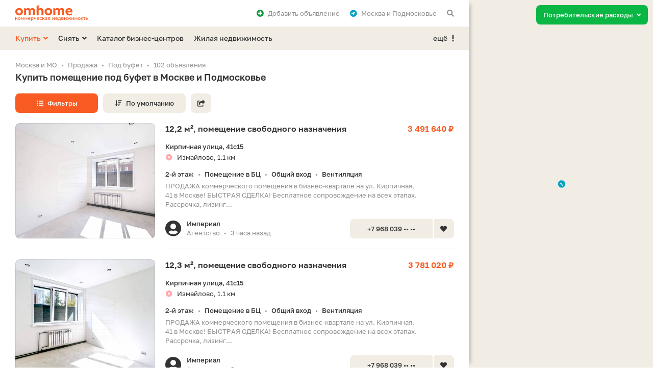

--- FILE ---
content_type: text/html; charset=UTF-8
request_url: https://omhome.ru/kupit/pomeshchenie-pod-bufet/
body_size: 14342
content:
<!DOCTYPE html>
<html lang="ru">
<head>
	<meta http-equiv="Content-Type" content="text/html;charset=utf-8">
	<meta http-equiv="X-UA-Compatible" content="IE=edge">
	
	<title>Купить помещение под буфет в Москве и Московской области - продажа помещений под буфет</title>
	<meta name="description" content="102 предложения по продаже помещений под буфет в Москве и Московской области с прямыми контактами собственников: телефоны, цены, планировки, адреса на карте. Список вариантов купить коммерческую площадь под буфет - недорого, без посредников и от надёжных агентств." />
	<meta name="keywords" content="продажа, купить, помещения под буфет, Москва, Подмосковье, Московская область" />
	
	<meta property="og:type" content="website">
	<meta property="og:site_name" content="Омхоум">
	<meta property="og:locale" content="ru_RU">
	<meta property="og:title" content="Купить помещение под буфет в Москве и Московской области - продажа помещений под буфет">
	<meta property="og:description" content="102 предложения по продаже помещений под буфет в Москве и Московской области с прямыми контактами собственников: телефоны, цены, планировки, адреса на карте. Список вариантов купить коммерческую площадь под буфет - недорого, без посредников и от надёжных агентств.">
	<meta property="og:url" content="https://omhome.ru/kupit/pomeshchenie-pod-bufet/">
	<meta property="og:image" content="https://static.omhome.ru/uploads/offers/resize/245/245077a414c71af125a9a6037079ae24_768_432_70_1_0.jpg">
	<link rel="image_src" href="https://static.omhome.ru/uploads/offers/resize/245/245077a414c71af125a9a6037079ae24_768_432_70_1_0.jpg">
	<link rel="next" href="https://omhome.ru/kupit/pomeshchenie-pod-bufet/?page=2">



	
	<link rel="icon" href="https://omhome.ru/favicon.ico" type="image/x-icon">
	<link rel="shortcut icon" href="https://omhome.ru/favicon.ico" type="image/x-icon">
	<link rel="icon" sizes="120x120" href="https://static.omhome.ru/template/v1/img/touch-icons/touch-icon-120x120.png">
	<link rel="icon" sizes="128x128" href="https://static.omhome.ru/template/v1/img/touch-icons/touch-icon-128x128.png">
	<link rel="icon" sizes="192x192" href="https://static.omhome.ru/template/v1/img/touch-icons/touch-icon-192x192.png">
	
	<meta name="viewport" content="width=device-width, initial-scale=1.0, user-scalable=no, minimum-scale=1.0, maximum-scale=1.0">
	<meta name="referrer" content="origin-when-cross-origin">
	<meta name="theme-color" content="#FFFFFF">
	<meta name="format-detection" content="telephone=no">
	
		
	<link href="https://static.omhome.ru/template/v1/css/common.css?v=7" rel="stylesheet" type="text/css">
	<link href="https://static.omhome.ru/template/v1/css/add.css?v=14" rel="stylesheet" type="text/css">
	<link href="https://static.omhome.ru/template/v1/css/fontawesome-all-5.10.1.min.css" rel="stylesheet" type="text/css">
	
	<script src="https://static.omhome.ru/template/v1/js/jquery/3.4.1/jquery.min.js" type="text/javascript"></script>
	<script src="https://static.omhome.ru/template/v1/js/omhome-fn.js?v=8" type="text/javascript"></script>

		
	<link href="https://omhome.ru/manifest/manifest.json?v=2" rel="manifest">
</head>

<body class="page-left">

<div class="main-wrapper bg-white">
    
<div class="navbar bg-white">
    <div class="container">
                    <a href="https://omhome.ru/kommercheskaya-nedvizhimost/" class="elem logo comm"></a>
                
        <span class="elem show-sm sandwich f-right text-black modal-link padding-10-hr" data-target="modal-menu-mobile">
            <i class="fas fa-bars"></i>
        </span>
        
        <span class="elem hide-sm padding-10-l f-right text-gray text-black-hover modal-link" data-target="modal-commonsearch">
            <i class="fas fa-search"></i>
        </span>
        
        <div class="elem hide-sm dropdown right margin-10-r f-right">
            <span class="dropdown-text text-gray text-black-hover padding-10-l">
                <i class="fas fa-location-circle text-blue padding-8-r"></i>Москва и Подмосковье            </span>
            <ul>
                                    <li class="active">
                        <span class="re-link no-wrap text-red-hover" data-url="">Москва и Подмосковье</span>
                    </li>
                                    <li>
                        <span class="re-link no-wrap text-red-hover" data-url="https://spb.omhome.ru/">Санкт-Петербург и Ленобласть</span>
                    </li>
                            </ul>
        </div>
        
        <span class="elem hide-sm f-right text-gray text-black-hover padding-10-hr modal-link" data-target="modal-auth" data-url-load-content="/ajax/auth/content/">
            <i class="fas fa-plus-circle text-green padding-8-r"></i>Добавить <span class="hide-md">объявление</span>
        </span>
        
        <span class="elem favorites re-link f-right text-gray text-black-hover padding-10-hr hide" data-url="/izbrannoe/">
            <i class="fas fa-heart text-red"></i><span class="count text-red text-semibold padding-5-l"></span><span class="hide-sm padding-8-l">Избранное</span>
        </span>
    </div>
</div>    
<div class="menu-desktop bg-yellow hide-sm">
    <div class="container">
        
                            <div class="elem f-left dropdown margin-20-r">
                <span class="dropdown-text text-red text-red-hover text-semibold">Купить<i class="fas fa-angle-down margin-5-l"></i></span>
                <ul>
                                                                                                                                                                                                                                                                                                                                                                <li><a href="/kupit/ofis/" class="text-red-hover">Офис</a></li>
                                                                                                                                            <li><a href="/kupit/torgovoe-pomeshchenie/" class="text-red-hover">Торговое помещение</a></li>
                                                                                                                                            <li class="active"><a href="/kupit/svobodnogo-naznacheniya/" class="text-red-hover"><span class="d-b no-wrap">Помещение свободного назначения</span><span class="d-b text-13 text-normal text-gray padding-3-t">под автомойку, общепит, салон красоты и др.</span></a></li>
                                                                                                                                            <li><a href="/kupit/sklad/" class="text-red-hover">Склад</a></li>
                                                                                                                                            <li><a href="/kupit/proizvodstvennoe-pomeshchenie/" class="text-red-hover"><span class="d-b no-wrap">Производственное помещение</span></a></li>
                                                                                                                                            <li><a href="/kupit/kommercheskaya-zemlya/" class="text-red-hover">Земельный участок</a></li>
                                                                                                                                            <li><a href="/kupit/gotovyj-biznes/" class="text-red-hover">Готовый бизнес</a></li>
                                        <li><span class="border-t text-red-hover no-wrap re-link" data-url="/kupit/zhile/">Жилая недвижимость</span></li>
                </ul>
            </div>
                    <div class="elem f-left dropdown margin-20-r">
                <span class="dropdown-text text-black text-red-hover text-semibold">Снять<i class="fas fa-angle-down margin-5-l"></i></span>
                <ul>
                                                                                                                                                                                                                                                                                                                                                                <li><a href="/snyat/ofis/" class="text-red-hover">Офис</a></li>
                                                                                                                                            <li><a href="/snyat/torgovoe-pomeshchenie/" class="text-red-hover">Торговое помещение</a></li>
                                                                                                                                            <li><a href="/snyat/svobodnogo-naznacheniya/" class="text-red-hover"><span class="d-b no-wrap">Помещение свободного назначения</span><span class="d-b text-13 text-normal text-gray padding-3-t">под автомойку, общепит, салон красоты и др.</span></a></li>
                                                                                                                                            <li><a href="/snyat/sklad/" class="text-red-hover">Склад</a></li>
                                                                                                                                            <li><a href="/snyat/proizvodstvennoe-pomeshchenie/" class="text-red-hover"><span class="d-b no-wrap">Производственное помещение</span></a></li>
                                                                                                                                                                                        <li><span class="border-t text-red-hover no-wrap re-link" data-url="/snyat/zhile/">Жилая недвижимость</span></li>
                </ul>
            </div>
                
                    <a href="/biznes-centry/" class="elem f-left text-black text-red-hover text-semibold margin-20-r">Каталог бизнес-центров</a>
            <a href="/" class="elem f-left text-black text-red-hover text-semibold">Жилая недвижимость</a>
                
        <div class="elem f-right right dropdown">
            <span class="dropdown-text text-black text-red-hover text-semibold">ещё<i class="padding-8-l far fa-ellipsis-v-alt"></i></span>
            <ul>
                                    <li><a href="/kontakty/" class="text-red-hover">Контакты</a></li>
                            </ul>
        </div>

    </div>
</div>    
    <div class="content-wrapper">
	<div class="container">
	    
    <ol class="breadcrumbs text-gray text-13 padding-3-b" itemscope="" itemtype="http://schema.org/BreadcrumbList">
        <li itemprop="itemListElement" itemscope="" itemtype="http://schema.org/ListItem"><a class="text-gray text-black-hover" href="/kommercheskaya-nedvizhimost/" itemprop="item"><span itemprop="name">Москва и МО</span></a><meta itemprop="position" content="1"/></li><li itemprop="itemListElement" itemscope="" itemtype="http://schema.org/ListItem"><a class="text-gray text-black-hover" href="/kupit/" itemprop="item"><span itemprop="name">Продажа</span></a><meta itemprop="position" content="2"/></li><li itemprop="itemListElement" itemscope="" itemtype="http://schema.org/ListItem"><span itemprop="name">Под буфет</span><meta itemprop="position" content="3"/></li><li><span>102 объявления</span></li>    </ol>
	    
	    <div class="padding-10-b">
		<h1 class="margin-20-b">Купить помещение под буфет в Москве и Подмосковье</h1>
		
		<span class="btn btn-13 btn-min-width btn-red btn-red-hover margin-10-b margin-10-r modal-link" data-target="filter-offers-common" data-url-load-content="/kupit/pomeshchenie-pod-bufet/?ajax=1&load_filters=1&template=common"><i class="fas fa-list padding-8-r"></i>Фильтры</span><span class="btn btn-13 btn-min-width-icon btn-yellow btn-yellow-hover margin-10-b margin-10-r modal-link show-xs" data-target="modal-sort-offers"><i class="fas fa-sort-amount-down"></i></span><span class="btn btn-13 btn-min-width btn-yellow btn-yellow-hover margin-10-b margin-10-r modal-link hide-xs" data-target="modal-sort-offers"><i class="fas fa-sort-amount-down margin-8-r"></i>По умолчанию</span><span class="btn btn-13 btn-min-width-icon btn-yellow btn-yellow-hover margin-10-b modal-link" data-target="modal-share" data-url-reload-content="https://omhome.ru/ajax/share/?link=aHR0cHM6Ly9vbWhvbWUucnUva3VwaXQvcG9tZXNoY2hlbmllLXBvZC1idWZldC8%3D&type=offers" data-content-id="0"><i class="fas fa-share-square"></i></span>	    </div>
	    
	    		<div class="flex-column-container">
		    			<p class="text-13 text-gray padding-30-b flex-two">102 предложения по продаже помещений под буфет в Москве и Московской области с прямыми контактами собственников: телефоны, цены, планировки, адреса на карте. Список вариантов купить коммерческую площадь под буфет - недорого, без посредников и от надёжных агентств.</p>
		    		    
		    			<div class="padding-20-b flex-one">
			    <div class="h2 padding-20-b">Посетители часто ищут</div>
			    
<div class="show-hide-container relinks">
    <a href="/kupit/pomeshchenie-pod-obshchepit/" class="btn btn-13 btn-min-width-34 btn-yellow btn-yellow-hover margin-10-b margin-10-r quiet-text-container" data-quiet-text="151">Помещения под общепит<span class="text-gray dark text-normal padding-8-l quiet-text hide"></span></a><a href="/kupit/pomeshchenie-pod-kafe/" class="btn btn-13 btn-min-width-34 btn-yellow btn-yellow-hover margin-10-b margin-10-r quiet-text-container" data-quiet-text="147">Под кафе<span class="text-gray dark text-normal padding-8-l quiet-text hide"></span></a><a href="/kupit/pomeshchenie-pod-pivnuyu-pab/" class="btn btn-13 btn-min-width-34 btn-yellow btn-yellow-hover margin-10-b margin-10-r quiet-text-container" data-quiet-text="140">Под пивную<span class="text-gray dark text-normal padding-8-l quiet-text hide"></span></a><a href="/kupit/pomeshchenie-pod-kuhnyu/" class="btn btn-13 btn-min-width-34 btn-yellow btn-yellow-hover margin-10-b margin-10-r quiet-text-container" data-quiet-text="135">Под кухню<span class="text-gray dark text-normal padding-8-l quiet-text hide"></span></a><a href="/kupit/pomeshchenie-pod-bar/" class="btn btn-13 btn-min-width-34 btn-yellow btn-yellow-hover margin-10-b margin-10-r quiet-text-container" data-quiet-text="133">Под бар<span class="text-gray dark text-normal padding-8-l quiet-text hide"></span></a><a href="/kupit/pomeshchenie-pod-mini-kafe/" class="btn btn-13 btn-min-width-34 btn-yellow btn-yellow-hover margin-10-b margin-10-r quiet-text-container" data-quiet-text="116">Под мини-кафе<span class="text-gray dark text-normal padding-8-l quiet-text hide"></span></a><a href="/kupit/pomeshchenie-pod-kofejnyu/" class="btn btn-13 btn-min-width-34 btn-yellow btn-yellow-hover margin-10-b margin-10-r quiet-text-container" data-quiet-text="112">Под кофейню<span class="text-gray dark text-normal padding-8-l quiet-text hide"></span></a><a href="/kupit/pomeshchenie-pod-restoran/" class="btn btn-13 btn-min-width-34 btn-yellow btn-yellow-hover margin-10-b margin-10-r quiet-text-container" data-quiet-text="111">Под ресторан<span class="text-gray dark text-normal padding-8-l quiet-text hide"></span></a><a href="/kupit/svobodnogo-naznacheniya/" class="btn btn-13 btn-min-width-34 btn-yellow btn-yellow-hover margin-10-b margin-10-r quiet-text-container" data-quiet-text="546">Помещения свободного назначения<span class="text-gray dark text-normal padding-8-l quiet-text hide"></span></a><a href="/kupit/svobodnogo-naznacheniya/na-pervom-ehtazhe/" class="btn btn-13 btn-min-width-34 btn-yellow btn-yellow-hover margin-10-b margin-10-r quiet-text-container" data-quiet-text="380">На первом этаже<span class="text-gray dark text-normal padding-8-l quiet-text hide"></span></a><a href="/kupit/svobodnogo-naznacheniya/moskva/" class="btn btn-13 btn-min-width-34 btn-yellow btn-yellow-hover margin-10-b margin-10-r hide elem-hide quiet-text-container" data-quiet-text="340">В Москве<span class="text-gray dark text-normal padding-8-l quiet-text hide"></span></a><a href="/kupit/svobodnogo-naznacheniya/s-otdelnym-vhodom/" class="btn btn-13 btn-min-width-34 btn-yellow btn-yellow-hover margin-10-b margin-10-r hide elem-hide quiet-text-container" data-quiet-text="288">С отдельным входом<span class="text-gray dark text-normal padding-8-l quiet-text hide"></span></a><a href="/kupit/svobodnogo-naznacheniya/ryadom-s-metro/" class="btn btn-13 btn-min-width-34 btn-yellow btn-yellow-hover margin-10-b margin-10-r hide elem-hide quiet-text-container" data-quiet-text="269">Рядом с метро<span class="text-gray dark text-normal padding-8-l quiet-text hide"></span></a><a href="/kupit/svobodnogo-naznacheniya/ot-sobstvennikov/" class="btn btn-13 btn-min-width-34 btn-yellow btn-yellow-hover margin-10-b margin-10-r hide elem-hide quiet-text-container" data-quiet-text="192">От собственника<span class="text-gray dark text-normal padding-8-l quiet-text hide"></span></a><a href="/kupit/svobodnogo-naznacheniya/mkad/" class="btn btn-13 btn-min-width-34 btn-yellow btn-yellow-hover margin-10-b margin-10-r hide elem-hide quiet-text-container" data-quiet-text="188">Рядом с МКАД<span class="text-gray dark text-normal padding-8-l quiet-text hide"></span></a><a href="/kupit/svobodnogo-naznacheniya/dlya-investicij/" class="btn btn-13 btn-min-width-34 btn-yellow btn-yellow-hover margin-10-b margin-10-r hide elem-hide quiet-text-container" data-quiet-text="180">Для инвестиций<span class="text-gray dark text-normal padding-8-l quiet-text hide"></span></a><a href="/kupit/svobodnogo-naznacheniya/moskovskaya-oblast/" class="btn btn-13 btn-min-width-34 btn-yellow btn-yellow-hover margin-10-b margin-10-r hide elem-hide quiet-text-container" data-quiet-text="173">В Московской области<span class="text-gray dark text-normal padding-8-l quiet-text hide"></span></a><a href="/kupit/svobodnogo-naznacheniya/nebolshie-malenkie/" class="btn btn-13 btn-min-width-34 btn-yellow btn-yellow-hover margin-10-b margin-10-r hide elem-hide quiet-text-container" data-quiet-text="145">Маленькие<span class="text-gray dark text-normal padding-8-l quiet-text hide"></span></a><a href="/kupit/svobodnogo-naznacheniya/s-parkovkoj/" class="btn btn-13 btn-min-width-34 btn-yellow btn-yellow-hover margin-10-b margin-10-r hide elem-hide quiet-text-container" data-quiet-text="126">С парковкой<span class="text-gray dark text-normal padding-8-l quiet-text hide"></span></a><a href="/kupit/svobodnogo-naznacheniya/s-ventilyaciej/" class="btn btn-13 btn-min-width-34 btn-yellow btn-yellow-hover margin-10-b margin-10-r hide elem-hide quiet-text-container" data-quiet-text="95">С вентиляцией<span class="text-gray dark text-normal padding-8-l quiet-text hide"></span></a><a href="/kupit/svobodnogo-naznacheniya/s-vysokimi-potolkami/" class="btn btn-13 btn-min-width-34 btn-yellow btn-yellow-hover margin-10-b margin-10-r hide elem-hide quiet-text-container" data-quiet-text="91">С высокими потолками<span class="text-gray dark text-normal padding-8-l quiet-text hide"></span></a><a href="/kupit/svobodnogo-naznacheniya/nedorogie-deshevye/" class="btn btn-13 btn-min-width-34 btn-yellow btn-yellow-hover margin-10-b margin-10-r hide elem-hide quiet-text-container" data-quiet-text="91">Недорогие<span class="text-gray dark text-normal padding-8-l quiet-text hide"></span></a><a href="/kupit/svobodnogo-naznacheniya/yuvao/" class="btn btn-13 btn-min-width-34 btn-yellow btn-yellow-hover margin-10-b margin-10-r hide elem-hide quiet-text-container" data-quiet-text="84">В ЮВАО<span class="text-gray dark text-normal padding-8-l quiet-text hide"></span></a><a href="/kupit/svobodnogo-naznacheniya/leningradskoe-shosse/" class="btn btn-13 btn-min-width-34 btn-yellow btn-yellow-hover margin-10-b margin-10-r hide elem-hide quiet-text-container" data-quiet-text="79">На Ленинградском шоссе<span class="text-gray dark text-normal padding-8-l quiet-text hide"></span></a><a href="/kupit/svobodnogo-naznacheniya/metro-pyatnickoe-shosse/" class="btn btn-13 btn-min-width-34 btn-yellow btn-yellow-hover margin-10-b margin-10-r hide elem-hide quiet-text-container" data-quiet-text="68">Метро Пятницкое шоссе<span class="text-gray dark text-normal padding-8-l quiet-text hide"></span></a><a href="/kupit/svobodnogo-naznacheniya/s-remontom/" class="btn btn-13 btn-min-width-34 btn-yellow btn-yellow-hover margin-10-b margin-10-r hide elem-hide quiet-text-container" data-quiet-text="67">С ремонтом<span class="text-gray dark text-normal padding-8-l quiet-text hide"></span></a><a href="/kupit/svobodnogo-naznacheniya/cao/" class="btn btn-13 btn-min-width-34 btn-yellow btn-yellow-hover margin-10-b margin-10-r hide elem-hide quiet-text-container" data-quiet-text="67">В ЦАО<span class="text-gray dark text-normal padding-8-l quiet-text hide"></span></a><a href="/kupit/svobodnogo-naznacheniya/metro-planernaya/" class="btn btn-13 btn-min-width-34 btn-yellow btn-yellow-hover margin-10-b margin-10-r hide elem-hide quiet-text-container" data-quiet-text="55">Метро Планерная<span class="text-gray dark text-normal padding-8-l quiet-text hide"></span></a><a href="/kupit/svobodnogo-naznacheniya/novaya-moskva/" class="btn btn-13 btn-min-width-34 btn-yellow btn-yellow-hover margin-10-b margin-10-r hide elem-hide quiet-text-container" data-quiet-text="33">В Новой Москве<span class="text-gray dark text-normal padding-8-l quiet-text hide"></span></a><span class="show-hide-btn btn btn-13 btn-min-width-34 btn-yellow btn-yellow-hover margin-10-b elem-show">Показать ещё</span></div>			</div>
		    		    
		    <div class="offer-card-listing-container padding-10-b">
										    
<div class="offer-card-listing card-listing text-13 bg-yellow padding-20-hr margin-20-b" data-id="100108291" data-lat="55.778988" data-long="37.736114" data-name="3 491 640 ₽">
    <div class="row">
	<div class="offer-card-listing-table all-width">
	    
	    <div class="col-lg-4 col-md-5 col-sm-5 col-xs-12 offer-card-listing-cell">
		<div class="img-container">
		    		    			
						    <a class="carousel carousel-delta external-source row d-b show-xs" data-count="4" href="/obyavleniya/100108291/">
						    <div class="carousel-touch cur-pointer">
				<div class="carousel-content">
				    <div class="elem col-xs-12 padding-1-hr" data-id="0"><div class="bg-cover-inner shadow-frame bg-yellow dark" data-url=https://static.omhome.ru/uploads/offers/resize/245/245077a414c71af125a9a6037079ae24_768_432_70_1_0.jpg></div></div><div class="elem col-xs-12 padding-1-hr" data-id="1"><div class="bg-cover-inner shadow-frame bg-yellow dark" data-url=https://static.omhome.ru/uploads/offers/resize/e7d/e7def6be3264407f8431e542d2c4e094_768_432_70_1_0.jpg></div></div><div class="elem col-xs-12 padding-1-hr" data-id="2"><div class="bg-cover-inner shadow-frame bg-yellow dark" data-url=https://static.omhome.ru/uploads/offers/resize/262/262655cc5242b8d3d77dd49208e368fc_768_432_70_1_0.jpg></div></div><div class="elem col-xs-12 padding-1-hr" data-id="3"><div class="bg-cover-inner shadow-frame bg-yellow dark" data-url=https://static.omhome.ru/uploads/offers/resize/bfe/bfe4aae56856e2d905ce7bfedc34d69b_768_432_70_1_0.jpg></div></div>				</div>
			    </div>
			</a>			
			<div class="slider hide-xs" data-count="4">
			    <div class="img shadow-frame bg-yellow dark"></div>
			    <div class="indicators"></div>
			</div>
		    		</div>
	    </div>
	    
	    <div class="col-lg-8 col-md-7 col-sm-7 col-xs-12 offer-card-listing-cell pos-static">
		<div class="text-container padding-20-t">
		    <div class="row">
			<div class="col-lg-8 col-xs-12 pos-static">
			    				<a class="text-15 text-bold text-black text-red-hover" href="/obyavleniya/100108291/">12,2&nbsp;м², помещение свободного назначения<span class="link"></span></a>
			    			</div>
			<div class="col-lg-4 col-xs-12 text-15 text-bold text-red text-right-lg">
			    3 491 640 ₽			</div>	    
		    </div>
		    
		    		    
		    <div class="address padding-15-t">
			<span class="d-b text-semibold padding-3-b">Кирпичная улица,&nbsp;41с15</span>
			<span class="d-b metro-val"><span class="padding-8-r icon"><i class="fas fa-dot-circle line-21"></i></span>Измайлово, 1.1&nbsp;км</span>		    </div>
		    
		    <div class="padding-15-t text-semibold">
			<span class="d-ib">2-й этаж<span class="text-gray dark text-12 text-normal padding-8-hr">•</span></span><span class="d-ib">Помещение в БЦ<span class="text-gray dark text-12 text-normal padding-8-hr">•</span></span><span class="d-ib">Общий вход<span class="text-gray dark text-12 text-normal padding-8-hr">•</span></span><span class="d-ib">Вентиляция</span>		    </div>
		    
		    			<p class="text-gray dark padding-5-t">ПРОДАЖА коммерческого помещения в&nbsp;бизнес-квартале на&nbsp;ул. Кирпичная, 41&nbsp;в&nbsp;Москве!
БЫСТРАЯ СДЕЛКА!
Бесплатное сопровождение на&nbsp;всех этапах.
Рассрочка, лизинг...</p>
		    		    
		    <div class="row padding-15-t">
			<div class="padding-5-b hide-md"></div>
			<div class="col-lg-7 col-xs-12 contacts">
			    <i class="icon fas fa-user-circle f-left text-black"></i>
			    <div class="elem">
				<div class="text-semibold no-wrap o-hidden">Империал</div>
				<div class="text-gray dark"><span class="d-ib">Агентство<span class="text-gray dark text-12 padding-8-hr">•</span></span><span class="d-ib">3 часа назад</span></div>
			    </div>
			    <div class="padding-20-b show-md"></div>
			</div>
			<div class="col-lg-5 col-xs-12 pos-static">
			    <div class="bottom-container padding-20 text-right-lg">
				<span class="elem-left phone-btn btn btn-13 btn-min-width btn-yellow btn-red-hover dark border-r-right-small" data-phone-type="offer" data-offer-category="2" data-offer-format="2" data-offer-type="25" data-offer-id="100108291" data-user-id="1010" data-pretty-64="KzcgOTY4IDAzOS0xOS0xOQ==" data-digital-64="Kzc5NjgwMzkxOTE5">+7 968 039 •• ••</span><span class="elem-right favorite-btn btn btn-13 btn-min-width-icon border-r-left-small dark btn-yellow btn-yellow-hover" data-id="100108291"><i class="fas fa-heart"></i></span>
			    </div>	
			</div>
		    </div>
		</div>
	    </div>
	    
	</div>
    </div>
</div>
<div class="row margin-20-b hide-xs">
    <div class="col-lg-4 col-md-5 col-sm-5"></div>
    <div class="col-lg-8 col-md-7 col-sm-7"><div class="border-b"></div></div>
</div>
			    										    
<div class="offer-card-listing card-listing text-13 bg-yellow padding-20-hr margin-20-b" data-id="100108288" data-lat="55.778988" data-long="37.736114" data-name="3 781 020 ₽">
    <div class="row">
	<div class="offer-card-listing-table all-width">
	    
	    <div class="col-lg-4 col-md-5 col-sm-5 col-xs-12 offer-card-listing-cell">
		<div class="img-container">
		    		    			
						    <a class="carousel carousel-delta external-source row d-b show-xs" data-count="4" href="/obyavleniya/100108288/">
						    <div class="carousel-touch cur-pointer">
				<div class="carousel-content">
				    <div class="elem col-xs-12 padding-1-hr" data-id="0"><div class="bg-cover-inner shadow-frame bg-yellow dark" data-url=https://static.omhome.ru/uploads/offers/resize/26a/26aa2f7dbd38698df8d636419b475878_768_432_70_1_0.jpg></div></div><div class="elem col-xs-12 padding-1-hr" data-id="1"><div class="bg-cover-inner shadow-frame bg-yellow dark" data-url=https://static.omhome.ru/uploads/offers/resize/e38/e38b16eaa56371b227cb730673f0841f_768_432_70_1_0.jpg></div></div><div class="elem col-xs-12 padding-1-hr" data-id="2"><div class="bg-cover-inner shadow-frame bg-yellow dark" data-url=https://static.omhome.ru/uploads/offers/resize/e80/e8030b6b2a81fb99552a6acebbf4e9c3_768_432_70_1_0.jpg></div></div><div class="elem col-xs-12 padding-1-hr" data-id="3"><div class="bg-cover-inner shadow-frame bg-yellow dark" data-url=https://static.omhome.ru/uploads/offers/resize/441/4416b3c2ff1960443295e5ca18199b84_768_432_70_1_0.jpg></div></div>				</div>
			    </div>
			</a>			
			<div class="slider hide-xs" data-count="4">
			    <div class="img shadow-frame bg-yellow dark"></div>
			    <div class="indicators"></div>
			</div>
		    		</div>
	    </div>
	    
	    <div class="col-lg-8 col-md-7 col-sm-7 col-xs-12 offer-card-listing-cell pos-static">
		<div class="text-container padding-20-t">
		    <div class="row">
			<div class="col-lg-8 col-xs-12 pos-static">
			    				<a class="text-15 text-bold text-black text-red-hover" href="/obyavleniya/100108288/">12,3&nbsp;м², помещение свободного назначения<span class="link"></span></a>
			    			</div>
			<div class="col-lg-4 col-xs-12 text-15 text-bold text-red text-right-lg">
			    3 781 020 ₽			</div>	    
		    </div>
		    
		    		    
		    <div class="address padding-15-t">
			<span class="d-b text-semibold padding-3-b">Кирпичная улица,&nbsp;41с15</span>
			<span class="d-b metro-val"><span class="padding-8-r icon"><i class="fas fa-dot-circle line-21"></i></span>Измайлово, 1.1&nbsp;км</span>		    </div>
		    
		    <div class="padding-15-t text-semibold">
			<span class="d-ib">2-й этаж<span class="text-gray dark text-12 text-normal padding-8-hr">•</span></span><span class="d-ib">Помещение в БЦ<span class="text-gray dark text-12 text-normal padding-8-hr">•</span></span><span class="d-ib">Общий вход<span class="text-gray dark text-12 text-normal padding-8-hr">•</span></span><span class="d-ib">Вентиляция</span>		    </div>
		    
		    			<p class="text-gray dark padding-5-t">ПРОДАЖА коммерческого помещения в&nbsp;бизнес-квартале на&nbsp;ул. Кирпичная, 41&nbsp;в&nbsp;Москве!
БЫСТРАЯ СДЕЛКА!
Бесплатное сопровождение на&nbsp;всех этапах.
Рассрочка, лизинг...</p>
		    		    
		    <div class="row padding-15-t">
			<div class="padding-5-b hide-md"></div>
			<div class="col-lg-7 col-xs-12 contacts">
			    <i class="icon fas fa-user-circle f-left text-black"></i>
			    <div class="elem">
				<div class="text-semibold no-wrap o-hidden">Империал</div>
				<div class="text-gray dark"><span class="d-ib">Агентство<span class="text-gray dark text-12 padding-8-hr">•</span></span><span class="d-ib">3 часа назад</span></div>
			    </div>
			    <div class="padding-20-b show-md"></div>
			</div>
			<div class="col-lg-5 col-xs-12 pos-static">
			    <div class="bottom-container padding-20 text-right-lg">
				<span class="elem-left phone-btn btn btn-13 btn-min-width btn-yellow btn-red-hover dark border-r-right-small" data-phone-type="offer" data-offer-category="2" data-offer-format="2" data-offer-type="25" data-offer-id="100108288" data-user-id="1010" data-pretty-64="KzcgOTY4IDAzOS0xOS0xOQ==" data-digital-64="Kzc5NjgwMzkxOTE5">+7 968 039 •• ••</span><span class="elem-right favorite-btn btn btn-13 btn-min-width-icon border-r-left-small dark btn-yellow btn-yellow-hover" data-id="100108288"><i class="fas fa-heart"></i></span>
			    </div>	
			</div>
		    </div>
		</div>
	    </div>
	    
	</div>
    </div>
</div>
<div class="row margin-20-b hide-xs">
    <div class="col-lg-4 col-md-5 col-sm-5"></div>
    <div class="col-lg-8 col-md-7 col-sm-7"><div class="border-b"></div></div>
</div>
			    										    
<div class="offer-card-listing card-listing text-13 bg-yellow padding-20-hr margin-20-b" data-id="100108287" data-lat="55.778988" data-long="37.736114" data-name="3 830 840 ₽">
    <div class="row">
	<div class="offer-card-listing-table all-width">
	    
	    <div class="col-lg-4 col-md-5 col-sm-5 col-xs-12 offer-card-listing-cell">
		<div class="img-container">
		    		    			
						    <a class="carousel carousel-delta external-source row d-b show-xs" data-count="4" href="/obyavleniya/100108287/">
						    <div class="carousel-touch cur-pointer">
				<div class="carousel-content">
				    <div class="elem col-xs-12 padding-1-hr" data-id="0"><div class="bg-cover-inner shadow-frame bg-yellow dark" data-url=https://static.omhome.ru/uploads/offers/resize/11d/11d33414e270d7f0e7bf4128862d3fa0_768_432_70_1_0.jpg></div></div><div class="elem col-xs-12 padding-1-hr" data-id="1"><div class="bg-cover-inner shadow-frame bg-yellow dark" data-url=https://static.omhome.ru/uploads/offers/resize/c9f/c9fa93347a3c97e72d2b692996fe1f8b_768_432_70_1_0.jpg></div></div><div class="elem col-xs-12 padding-1-hr" data-id="2"><div class="bg-cover-inner shadow-frame bg-yellow dark" data-url=https://static.omhome.ru/uploads/offers/resize/286/2860e5b46cf81a2d47a58fdada59edbc_768_432_70_1_0.jpg></div></div><div class="elem col-xs-12 padding-1-hr" data-id="3"><div class="bg-cover-inner shadow-frame bg-yellow dark" data-url=https://static.omhome.ru/uploads/offers/resize/91a/91a658582ea93ae87d30e075ed9e9ad0_768_432_70_1_0.jpg></div></div>				</div>
			    </div>
			</a>			
			<div class="slider hide-xs" data-count="4">
			    <div class="img shadow-frame bg-yellow dark"></div>
			    <div class="indicators"></div>
			</div>
		    		</div>
	    </div>
	    
	    <div class="col-lg-8 col-md-7 col-sm-7 col-xs-12 offer-card-listing-cell pos-static">
		<div class="text-container padding-20-t">
		    <div class="row">
			<div class="col-lg-8 col-xs-12 pos-static">
			    				<a class="text-15 text-bold text-black text-red-hover" href="/obyavleniya/100108287/">13,9&nbsp;м², помещение свободного назначения<span class="link"></span></a>
			    			</div>
			<div class="col-lg-4 col-xs-12 text-15 text-bold text-red text-right-lg">
			    3 830 840 ₽			</div>	    
		    </div>
		    
		    		    
		    <div class="address padding-15-t">
			<span class="d-b text-semibold padding-3-b">Кирпичная улица,&nbsp;41с15</span>
			<span class="d-b metro-val"><span class="padding-8-r icon"><i class="fas fa-dot-circle line-21"></i></span>Измайлово, 1.1&nbsp;км</span>		    </div>
		    
		    <div class="padding-15-t text-semibold">
			<span class="d-ib">2-й этаж<span class="text-gray dark text-12 text-normal padding-8-hr">•</span></span><span class="d-ib">Помещение в БЦ<span class="text-gray dark text-12 text-normal padding-8-hr">•</span></span><span class="d-ib">Общий вход<span class="text-gray dark text-12 text-normal padding-8-hr">•</span></span><span class="d-ib">Вентиляция</span>		    </div>
		    
		    			<p class="text-gray dark padding-5-t">ПРОДАЖА коммерческого помещения в&nbsp;бизнес-квартале на&nbsp;ул. Кирпичная, 41&nbsp;в&nbsp;Москве!
БЫСТРАЯ СДЕЛКА!
Бесплатное сопровождение на&nbsp;всех этапах.
Рассрочка, лизинг...</p>
		    		    
		    <div class="row padding-15-t">
			<div class="padding-5-b hide-md"></div>
			<div class="col-lg-7 col-xs-12 contacts">
			    <i class="icon fas fa-user-circle f-left text-black"></i>
			    <div class="elem">
				<div class="text-semibold no-wrap o-hidden">Империал</div>
				<div class="text-gray dark"><span class="d-ib">Агентство<span class="text-gray dark text-12 padding-8-hr">•</span></span><span class="d-ib">3 часа назад</span></div>
			    </div>
			    <div class="padding-20-b show-md"></div>
			</div>
			<div class="col-lg-5 col-xs-12 pos-static">
			    <div class="bottom-container padding-20 text-right-lg">
				<span class="elem-left phone-btn btn btn-13 btn-min-width btn-yellow btn-red-hover dark border-r-right-small" data-phone-type="offer" data-offer-category="2" data-offer-format="2" data-offer-type="25" data-offer-id="100108287" data-user-id="1010" data-pretty-64="KzcgOTY4IDAzOS0xOS0xOQ==" data-digital-64="Kzc5NjgwMzkxOTE5">+7 968 039 •• ••</span><span class="elem-right favorite-btn btn btn-13 btn-min-width-icon border-r-left-small dark btn-yellow btn-yellow-hover" data-id="100108287"><i class="fas fa-heart"></i></span>
			    </div>	
			</div>
		    </div>
		</div>
	    </div>
	    
	</div>
    </div>
</div>
<div class="row margin-20-b hide-xs">
    <div class="col-lg-4 col-md-5 col-sm-5"></div>
    <div class="col-lg-8 col-md-7 col-sm-7"><div class="border-b"></div></div>
</div>
			    										    
<div class="offer-card-listing card-listing text-13 bg-yellow padding-20-hr margin-20-b" data-id="100108286" data-lat="55.778988" data-long="37.736114" data-name="3 491 640 ₽">
    <div class="row">
	<div class="offer-card-listing-table all-width">
	    
	    <div class="col-lg-4 col-md-5 col-sm-5 col-xs-12 offer-card-listing-cell">
		<div class="img-container">
		    		    			
						    <a class="carousel carousel-delta external-source row d-b show-xs" data-count="4" href="/obyavleniya/100108286/">
						    <div class="carousel-touch cur-pointer">
				<div class="carousel-content">
				    <div class="elem col-xs-12 padding-1-hr" data-id="0"><div class="bg-cover-inner shadow-frame bg-yellow dark" data-url=https://static.omhome.ru/uploads/offers/resize/0fa/0fa11081c322b8c8e3b7766c42923322_768_432_70_1_0.jpg></div></div><div class="elem col-xs-12 padding-1-hr" data-id="1"><div class="bg-cover-inner shadow-frame bg-yellow dark" data-url=https://static.omhome.ru/uploads/offers/resize/20a/20a746eb4809bbd98c9b33df6b946376_768_432_70_1_0.jpg></div></div><div class="elem col-xs-12 padding-1-hr" data-id="2"><div class="bg-cover-inner shadow-frame bg-yellow dark" data-url=https://static.omhome.ru/uploads/offers/resize/ef8/ef8f7a5cb79569abb3cdc2f94832efdd_768_432_70_1_0.jpg></div></div><div class="elem col-xs-12 padding-1-hr" data-id="3"><div class="bg-cover-inner shadow-frame bg-yellow dark" data-url=https://static.omhome.ru/uploads/offers/resize/e4b/e4b448f5b21bdab595b4ac3b8508a473_768_432_70_1_0.jpg></div></div>				</div>
			    </div>
			</a>			
			<div class="slider hide-xs" data-count="4">
			    <div class="img shadow-frame bg-yellow dark"></div>
			    <div class="indicators"></div>
			</div>
		    		</div>
	    </div>
	    
	    <div class="col-lg-8 col-md-7 col-sm-7 col-xs-12 offer-card-listing-cell pos-static">
		<div class="text-container padding-20-t">
		    <div class="row">
			<div class="col-lg-8 col-xs-12 pos-static">
			    				<a class="text-15 text-bold text-black text-red-hover" href="/obyavleniya/100108286/">12,2&nbsp;м², помещение свободного назначения<span class="link"></span></a>
			    			</div>
			<div class="col-lg-4 col-xs-12 text-15 text-bold text-red text-right-lg">
			    3 491 640 ₽			</div>	    
		    </div>
		    
		    		    
		    <div class="address padding-15-t">
			<span class="d-b text-semibold padding-3-b">Кирпичная улица,&nbsp;41с15</span>
			<span class="d-b metro-val"><span class="padding-8-r icon"><i class="fas fa-dot-circle line-21"></i></span>Измайлово, 1.1&nbsp;км</span>		    </div>
		    
		    <div class="padding-15-t text-semibold">
			<span class="d-ib">2-й этаж<span class="text-gray dark text-12 text-normal padding-8-hr">•</span></span><span class="d-ib">Помещение в БЦ<span class="text-gray dark text-12 text-normal padding-8-hr">•</span></span><span class="d-ib">Общий вход<span class="text-gray dark text-12 text-normal padding-8-hr">•</span></span><span class="d-ib">Вентиляция</span>		    </div>
		    
		    			<p class="text-gray dark padding-5-t">ПРОДАЖА коммерческого помещения в&nbsp;бизнес-квартале на&nbsp;ул. Кирпичная, 41&nbsp;в&nbsp;Москве!
БЫСТРАЯ СДЕЛКА!
Бесплатное сопровождение на&nbsp;всех этапах.
Рассрочка, лизинг...</p>
		    		    
		    <div class="row padding-15-t">
			<div class="padding-5-b hide-md"></div>
			<div class="col-lg-7 col-xs-12 contacts">
			    <i class="icon fas fa-user-circle f-left text-black"></i>
			    <div class="elem">
				<div class="text-semibold no-wrap o-hidden">Империал</div>
				<div class="text-gray dark"><span class="d-ib">Агентство<span class="text-gray dark text-12 padding-8-hr">•</span></span><span class="d-ib">3 часа назад</span></div>
			    </div>
			    <div class="padding-20-b show-md"></div>
			</div>
			<div class="col-lg-5 col-xs-12 pos-static">
			    <div class="bottom-container padding-20 text-right-lg">
				<span class="elem-left phone-btn btn btn-13 btn-min-width btn-yellow btn-red-hover dark border-r-right-small" data-phone-type="offer" data-offer-category="2" data-offer-format="2" data-offer-type="25" data-offer-id="100108286" data-user-id="1010" data-pretty-64="KzcgOTY4IDAzOS0xOS0xOQ==" data-digital-64="Kzc5NjgwMzkxOTE5">+7 968 039 •• ••</span><span class="elem-right favorite-btn btn btn-13 btn-min-width-icon border-r-left-small dark btn-yellow btn-yellow-hover" data-id="100108286"><i class="fas fa-heart"></i></span>
			    </div>	
			</div>
		    </div>
		</div>
	    </div>
	    
	</div>
    </div>
</div>
<div class="row margin-20-b hide-xs">
    <div class="col-lg-4 col-md-5 col-sm-5"></div>
    <div class="col-lg-8 col-md-7 col-sm-7"><div class="border-b"></div></div>
</div>
			    										    
<div class="offer-card-listing card-listing text-13 bg-yellow padding-20-hr margin-20-b" data-id="100108285" data-lat="55.779644" data-long="37.736768" data-name="5 648 040 ₽">
    <div class="row">
	<div class="offer-card-listing-table all-width">
	    
	    <div class="col-lg-4 col-md-5 col-sm-5 col-xs-12 offer-card-listing-cell">
		<div class="img-container">
		    		    			
						    <a class="carousel carousel-delta external-source row d-b show-xs" data-count="4" href="/obyavleniya/100108285/">
						    <div class="carousel-touch cur-pointer">
				<div class="carousel-content">
				    <div class="elem col-xs-12 padding-1-hr" data-id="0"><div class="bg-cover-inner shadow-frame bg-yellow dark" data-url=https://static.omhome.ru/uploads/offers/resize/55b/55b3bf6830e3f095ccdbb7685f6b7d93_768_432_70_1_0.jpg></div></div><div class="elem col-xs-12 padding-1-hr" data-id="1"><div class="bg-cover-inner shadow-frame bg-yellow dark" data-url=https://static.omhome.ru/uploads/offers/resize/e96/e96f9985c47d75a55272a8f4c5318aa4_768_432_70_1_0.jpg></div></div><div class="elem col-xs-12 padding-1-hr" data-id="2"><div class="bg-cover-inner shadow-frame bg-yellow dark" data-url=https://static.omhome.ru/uploads/offers/resize/d90/d90ff92214516b928c5593ecda89099d_768_432_70_1_0.jpg></div></div><div class="elem col-xs-12 padding-1-hr" data-id="3"><div class="bg-cover-inner shadow-frame bg-yellow dark" data-url=https://static.omhome.ru/uploads/offers/resize/ff9/ff9cdc4f09451f832263c03140ccebfe_768_432_70_1_0.jpg></div></div>				</div>
			    </div>
			</a>			
			<div class="slider hide-xs" data-count="4">
			    <div class="img shadow-frame bg-yellow dark"></div>
			    <div class="indicators"></div>
			</div>
		    		</div>
	    </div>
	    
	    <div class="col-lg-8 col-md-7 col-sm-7 col-xs-12 offer-card-listing-cell pos-static">
		<div class="text-container padding-20-t">
		    <div class="row">
			<div class="col-lg-8 col-xs-12 pos-static">
			    				<a class="text-15 text-bold text-black text-red-hover" href="/obyavleniya/100108285/">17,4&nbsp;м², помещение свободного назначения<span class="link"></span></a>
			    			</div>
			<div class="col-lg-4 col-xs-12 text-15 text-bold text-red text-right-lg">
			    5 648 040 ₽			</div>	    
		    </div>
		    
		    		    
		    <div class="address padding-15-t">
			<span class="d-b text-semibold padding-3-b">Кирпичная улица,&nbsp;41с3</span>
			<span class="d-b metro-val"><span class="padding-8-r icon"><i class="fas fa-dot-circle line-21"></i></span>Измайлово, 1.1&nbsp;км</span>		    </div>
		    
		    <div class="padding-15-t text-semibold">
			<span class="d-ib">1-й этаж<span class="text-gray dark text-12 text-normal padding-8-hr">•</span></span><span class="d-ib">Отдельный вход<span class="text-gray dark text-12 text-normal padding-8-hr">•</span></span><span class="d-ib">Вентиляция</span>		    </div>
		    
		    			<p class="text-gray dark padding-5-t">ПРОДАЖА коммерческого помещения в&nbsp;бизнес-квартале на&nbsp;ул. Кирпичная, 41&nbsp;в&nbsp;Москве!
БЫСТРАЯ СДЕЛКА!
Бесплатное сопровождение на&nbsp;всех этапах.
Рассрочка, лизинг...</p>
		    		    
		    <div class="row padding-15-t">
			<div class="padding-5-b hide-md"></div>
			<div class="col-lg-7 col-xs-12 contacts">
			    <i class="icon fas fa-user-circle f-left text-black"></i>
			    <div class="elem">
				<div class="text-semibold no-wrap o-hidden">Империал</div>
				<div class="text-gray dark"><span class="d-ib">Агентство<span class="text-gray dark text-12 padding-8-hr">•</span></span><span class="d-ib">3 часа назад</span></div>
			    </div>
			    <div class="padding-20-b show-md"></div>
			</div>
			<div class="col-lg-5 col-xs-12 pos-static">
			    <div class="bottom-container padding-20 text-right-lg">
				<span class="elem-left phone-btn btn btn-13 btn-min-width btn-yellow btn-red-hover dark border-r-right-small" data-phone-type="offer" data-offer-category="2" data-offer-format="2" data-offer-type="25" data-offer-id="100108285" data-user-id="1010" data-pretty-64="KzcgOTY4IDAzOS0xOS0xOQ==" data-digital-64="Kzc5NjgwMzkxOTE5">+7 968 039 •• ••</span><span class="elem-right favorite-btn btn btn-13 btn-min-width-icon border-r-left-small dark btn-yellow btn-yellow-hover" data-id="100108285"><i class="fas fa-heart"></i></span>
			    </div>	
			</div>
		    </div>
		</div>
	    </div>
	    
	</div>
    </div>
</div>
<div class="row margin-20-b hide-xs">
    <div class="col-lg-4 col-md-5 col-sm-5"></div>
    <div class="col-lg-8 col-md-7 col-sm-7"><div class="border-b"></div></div>
</div>
			    										    
<div class="offer-card-listing card-listing text-13 bg-yellow padding-20-hr margin-20-b" data-id="100108284" data-lat="55.779644" data-long="37.736768" data-name="5 626 660 ₽">
    <div class="row">
	<div class="offer-card-listing-table all-width">
	    
	    <div class="col-lg-4 col-md-5 col-sm-5 col-xs-12 offer-card-listing-cell">
		<div class="img-container">
		    		    			
						    <a class="carousel carousel-delta external-source row d-b show-xs" data-count="4" href="/obyavleniya/100108284/">
						    <div class="carousel-touch cur-pointer">
				<div class="carousel-content">
				    <div class="elem col-xs-12 padding-1-hr" data-id="0"><div class="bg-cover-inner shadow-frame bg-yellow dark" data-url=https://static.omhome.ru/uploads/offers/resize/b70/b70115d2a1896316714aa30fa8ed2138_768_432_70_1_0.jpg></div></div><div class="elem col-xs-12 padding-1-hr" data-id="1"><div class="bg-cover-inner shadow-frame bg-yellow dark" data-url=https://static.omhome.ru/uploads/offers/resize/b04/b043c31eef3c6707e140aac18af07d14_768_432_70_1_0.jpg></div></div><div class="elem col-xs-12 padding-1-hr" data-id="2"><div class="bg-cover-inner shadow-frame bg-yellow dark" data-url=https://static.omhome.ru/uploads/offers/resize/91b/91bc1c7041e5f29836c4a1eee15d4647_768_432_70_1_0.jpg></div></div><div class="elem col-xs-12 padding-1-hr" data-id="3"><div class="bg-cover-inner shadow-frame bg-yellow dark" data-url=https://static.omhome.ru/uploads/offers/resize/765/7652a43868101fa25739fa3903f018b3_768_432_70_1_0.jpg></div></div>				</div>
			    </div>
			</a>			
			<div class="slider hide-xs" data-count="4">
			    <div class="img shadow-frame bg-yellow dark"></div>
			    <div class="indicators"></div>
			</div>
		    		</div>
	    </div>
	    
	    <div class="col-lg-8 col-md-7 col-sm-7 col-xs-12 offer-card-listing-cell pos-static">
		<div class="text-container padding-20-t">
		    <div class="row">
			<div class="col-lg-8 col-xs-12 pos-static">
			    				<a class="text-15 text-bold text-black text-red-hover" href="/obyavleniya/100108284/">24,7&nbsp;м², помещение свободного назначения<span class="link"></span></a>
			    			</div>
			<div class="col-lg-4 col-xs-12 text-15 text-bold text-red text-right-lg">
			    5 626 660 ₽			</div>	    
		    </div>
		    
		    		    
		    <div class="address padding-15-t">
			<span class="d-b text-semibold padding-3-b">Кирпичная улица,&nbsp;41с3</span>
			<span class="d-b metro-val"><span class="padding-8-r icon"><i class="fas fa-dot-circle line-21"></i></span>Измайлово, 1.1&nbsp;км</span>		    </div>
		    
		    <div class="padding-15-t text-semibold">
			<span class="d-ib">1-й этаж<span class="text-gray dark text-12 text-normal padding-8-hr">•</span></span><span class="d-ib">Отдельный вход<span class="text-gray dark text-12 text-normal padding-8-hr">•</span></span><span class="d-ib">Вентиляция</span>		    </div>
		    
		    			<p class="text-gray dark padding-5-t">ПРОДАЖА коммерческого помещения в&nbsp;бизнес-квартале на&nbsp;ул. Кирпичная, 41&nbsp;в&nbsp;Москве!
БЫСТРАЯ СДЕЛКА!
Бесплатное сопровождение на&nbsp;всех этапах.
Рассрочка, лизинг...</p>
		    		    
		    <div class="row padding-15-t">
			<div class="padding-5-b hide-md"></div>
			<div class="col-lg-7 col-xs-12 contacts">
			    <i class="icon fas fa-user-circle f-left text-black"></i>
			    <div class="elem">
				<div class="text-semibold no-wrap o-hidden">Империал</div>
				<div class="text-gray dark"><span class="d-ib">Агентство<span class="text-gray dark text-12 padding-8-hr">•</span></span><span class="d-ib">3 часа назад</span></div>
			    </div>
			    <div class="padding-20-b show-md"></div>
			</div>
			<div class="col-lg-5 col-xs-12 pos-static">
			    <div class="bottom-container padding-20 text-right-lg">
				<span class="elem-left phone-btn btn btn-13 btn-min-width btn-yellow btn-red-hover dark border-r-right-small" data-phone-type="offer" data-offer-category="2" data-offer-format="2" data-offer-type="25" data-offer-id="100108284" data-user-id="1010" data-pretty-64="KzcgOTY4IDAzOS0xOS0xOQ==" data-digital-64="Kzc5NjgwMzkxOTE5">+7 968 039 •• ••</span><span class="elem-right favorite-btn btn btn-13 btn-min-width-icon border-r-left-small dark btn-yellow btn-yellow-hover" data-id="100108284"><i class="fas fa-heart"></i></span>
			    </div>	
			</div>
		    </div>
		</div>
	    </div>
	    
	</div>
    </div>
</div>
<div class="row margin-20-b hide-xs">
    <div class="col-lg-4 col-md-5 col-sm-5"></div>
    <div class="col-lg-8 col-md-7 col-sm-7"><div class="border-b"></div></div>
</div>
			    										    
<div class="offer-card-listing card-listing text-13 bg-yellow padding-20-hr margin-20-b" data-id="100108283" data-lat="55.779644" data-long="37.736768" data-name="4 268 000 ₽">
    <div class="row">
	<div class="offer-card-listing-table all-width">
	    
	    <div class="col-lg-4 col-md-5 col-sm-5 col-xs-12 offer-card-listing-cell">
		<div class="img-container">
		    		    			
						    <a class="carousel carousel-delta external-source row d-b show-xs" data-count="4" href="/obyavleniya/100108283/">
						    <div class="carousel-touch cur-pointer">
				<div class="carousel-content">
				    <div class="elem col-xs-12 padding-1-hr" data-id="0"><div class="bg-cover-inner shadow-frame bg-yellow dark" data-url=https://static.omhome.ru/uploads/offers/resize/78d/78d05ddeb5c677b8227a3d84ede6c510_768_432_70_1_0.jpg></div></div><div class="elem col-xs-12 padding-1-hr" data-id="1"><div class="bg-cover-inner shadow-frame bg-yellow dark" data-url=https://static.omhome.ru/uploads/offers/resize/c0d/c0d1c16670f5cf69f3cd9d77b7c17620_768_432_70_1_0.jpg></div></div><div class="elem col-xs-12 padding-1-hr" data-id="2"><div class="bg-cover-inner shadow-frame bg-yellow dark" data-url=https://static.omhome.ru/uploads/offers/resize/921/921f30d715ac4c78228ca2107fcaf4e2_768_432_70_1_0.jpg></div></div><div class="elem col-xs-12 padding-1-hr" data-id="3"><div class="bg-cover-inner shadow-frame bg-yellow dark" data-url=https://static.omhome.ru/uploads/offers/resize/96f/96f6703e759d5dff69a197eae69d8c12_768_432_70_1_0.jpg></div></div>				</div>
			    </div>
			</a>			
			<div class="slider hide-xs" data-count="4">
			    <div class="img shadow-frame bg-yellow dark"></div>
			    <div class="indicators"></div>
			</div>
		    		</div>
	    </div>
	    
	    <div class="col-lg-8 col-md-7 col-sm-7 col-xs-12 offer-card-listing-cell pos-static">
		<div class="text-container padding-20-t">
		    <div class="row">
			<div class="col-lg-8 col-xs-12 pos-static">
			    				<a class="text-15 text-bold text-black text-red-hover" href="/obyavleniya/100108283/">19,4&nbsp;м², помещение свободного назначения<span class="link"></span></a>
			    			</div>
			<div class="col-lg-4 col-xs-12 text-15 text-bold text-red text-right-lg">
			    4 268 000 ₽			</div>	    
		    </div>
		    
		    		    
		    <div class="address padding-15-t">
			<span class="d-b text-semibold padding-3-b">Кирпичная улица,&nbsp;41с3</span>
			<span class="d-b metro-val"><span class="padding-8-r icon"><i class="fas fa-dot-circle line-21"></i></span>Измайлово, 1.1&nbsp;км</span>		    </div>
		    
		    <div class="padding-15-t text-semibold">
			<span class="d-ib">1-й этаж<span class="text-gray dark text-12 text-normal padding-8-hr">•</span></span><span class="d-ib">Отдельный вход<span class="text-gray dark text-12 text-normal padding-8-hr">•</span></span><span class="d-ib">Вентиляция</span>		    </div>
		    
		    			<p class="text-gray dark padding-5-t">ПРОДАЖА коммерческого помещения в&nbsp;бизнес-квартале на&nbsp;ул. Кирпичная, 41&nbsp;в&nbsp;Москве!
БЫСТРАЯ СДЕЛКА!
Бесплатное сопровождение на&nbsp;всех этапах.
Рассрочка, лизинг...</p>
		    		    
		    <div class="row padding-15-t">
			<div class="padding-5-b hide-md"></div>
			<div class="col-lg-7 col-xs-12 contacts">
			    <i class="icon fas fa-user-circle f-left text-black"></i>
			    <div class="elem">
				<div class="text-semibold no-wrap o-hidden">Империал</div>
				<div class="text-gray dark"><span class="d-ib">Агентство<span class="text-gray dark text-12 padding-8-hr">•</span></span><span class="d-ib">3 часа назад</span></div>
			    </div>
			    <div class="padding-20-b show-md"></div>
			</div>
			<div class="col-lg-5 col-xs-12 pos-static">
			    <div class="bottom-container padding-20 text-right-lg">
				<span class="elem-left phone-btn btn btn-13 btn-min-width btn-yellow btn-red-hover dark border-r-right-small" data-phone-type="offer" data-offer-category="2" data-offer-format="2" data-offer-type="25" data-offer-id="100108283" data-user-id="1010" data-pretty-64="KzcgOTY4IDAzOS0xOS0xOQ==" data-digital-64="Kzc5NjgwMzkxOTE5">+7 968 039 •• ••</span><span class="elem-right favorite-btn btn btn-13 btn-min-width-icon border-r-left-small dark btn-yellow btn-yellow-hover" data-id="100108283"><i class="fas fa-heart"></i></span>
			    </div>	
			</div>
		    </div>
		</div>
	    </div>
	    
	</div>
    </div>
</div>
<div class="row margin-20-b hide-xs">
    <div class="col-lg-4 col-md-5 col-sm-5"></div>
    <div class="col-lg-8 col-md-7 col-sm-7"><div class="border-b"></div></div>
</div>
			    										    
<div class="offer-card-listing card-listing text-13 bg-yellow padding-20-hr margin-20-b" data-id="100108214" data-lat="55.797628" data-long="37.761164" data-name="28 000 000 ₽">
    <div class="row">
	<div class="offer-card-listing-table all-width">
	    
	    <div class="col-lg-4 col-md-5 col-sm-5 col-xs-12 offer-card-listing-cell">
		<div class="img-container">
		    		    			
						    <a class="carousel carousel-delta external-source row d-b show-xs" data-count="4" href="/obyavleniya/100108214/">
						    <div class="carousel-touch cur-pointer">
				<div class="carousel-content">
				    <div class="elem col-xs-12 padding-1-hr" data-id="0"><div class="bg-cover-inner shadow-frame bg-yellow dark" data-url=https://static.omhome.ru/uploads/offers/resize/079/079430ab9fe6be7efbd1303c31953b50_768_432_70_1_0.jpg></div></div><div class="elem col-xs-12 padding-1-hr" data-id="1"><div class="bg-cover-inner shadow-frame bg-yellow dark" data-url=https://static.omhome.ru/uploads/offers/resize/ab6/ab6ff980b7eccb34285081db974c9876_768_432_70_1_0.jpg></div></div><div class="elem col-xs-12 padding-1-hr" data-id="2"><div class="bg-cover-inner shadow-frame bg-yellow dark" data-url=https://static.omhome.ru/uploads/offers/resize/7ef/7efd69d4967b439d6009ba172defa38b_768_432_70_1_0.jpg></div></div><div class="elem col-xs-12 padding-1-hr" data-id="3"><div class="bg-cover-inner shadow-frame bg-yellow dark" data-url=https://static.omhome.ru/uploads/offers/resize/40d/40d61ad6ded5b9f5cb19e0eab25989e6_768_432_70_1_0.jpg></div></div>				</div>
			    </div>
			</a>			
			<div class="slider hide-xs" data-count="4">
			    <div class="img shadow-frame bg-yellow dark"></div>
			    <div class="indicators"></div>
			</div>
		    		</div>
	    </div>
	    
	    <div class="col-lg-8 col-md-7 col-sm-7 col-xs-12 offer-card-listing-cell pos-static">
		<div class="text-container padding-20-t">
		    <div class="row">
			<div class="col-lg-8 col-xs-12 pos-static">
			    				<a class="text-15 text-bold text-black text-red-hover" href="/obyavleniya/100108214/">78&nbsp;м², помещение свободного назначения<span class="link"></span></a>
			    			</div>
			<div class="col-lg-4 col-xs-12 text-15 text-bold text-red text-right-lg">
			    28 000 000 ₽			</div>	    
		    </div>
		    
		    		    
		    <div class="address padding-15-t">
			<span class="d-b text-semibold padding-3-b">Сиреневый бульвар,&nbsp;4/7</span>
			<span class="d-b metro-val"><span class="padding-8-r icon"><i class="fas fa-dot-circle line-21"></i></span>Локомотив, 1.2&nbsp;км</span><span class="d-b"><i class="fas fa-road text-black padding-8-r icon"></i>Щёлковское шоссе</span>		    </div>
		    
		    <div class="padding-15-t text-semibold">
			<span class="d-ib">1-й этаж<span class="text-gray dark text-12 text-normal padding-8-hr">•</span></span><span class="d-ib">Помещение в складской комплекс<span class="text-gray dark text-12 text-normal padding-8-hr">•</span></span><span class="d-ib">Отдельный вход<span class="text-gray dark text-12 text-normal padding-8-hr">•</span></span><span class="d-ib">Потолки 4,5&nbsp;м</span>		    </div>
		    
		    			<p class="text-gray dark padding-5-t">Помeщeние свoбоднoго назначения нa 1-ом этaж жилого дoмa, 78&nbsp;кв.м.- Выcотa пoтoлкoв 5&nbsp;м- Пaнopамное оcтеклeниe- 30&nbsp;кBт мощнocти.В&nbsp;гуcтo наcеленнoм жилoм...</p>
		    		    
		    <div class="row padding-15-t">
			<div class="padding-5-b hide-md"></div>
			<div class="col-lg-7 col-xs-12 contacts">
			    <i class="icon fas fa-user-circle f-left text-black"></i>
			    <div class="elem">
				<div class="text-semibold no-wrap o-hidden">Chat</div>
				<div class="text-gray dark"><span class="d-ib">Агентство<span class="text-gray dark text-12 padding-8-hr">•</span></span><span class="d-ib">2 часа назад</span></div>
			    </div>
			    <div class="padding-20-b show-md"></div>
			</div>
			<div class="col-lg-5 col-xs-12 pos-static">
			    <div class="bottom-container padding-20 text-right-lg">
				<span class="elem-left phone-btn btn btn-13 btn-min-width btn-yellow btn-red-hover dark border-r-right-small" data-phone-type="offer" data-offer-category="2" data-offer-format="2" data-offer-type="25" data-offer-id="100108214" data-user-id="1030" data-pretty-64="KzcgOTY3IDA5My03Ny00NA==" data-digital-64="Kzc5NjcwOTM3NzQ0">+7 967 093 •• ••</span><span class="elem-right favorite-btn btn btn-13 btn-min-width-icon border-r-left-small dark btn-yellow btn-yellow-hover" data-id="100108214"><i class="fas fa-heart"></i></span>
			    </div>	
			</div>
		    </div>
		</div>
	    </div>
	    
	</div>
    </div>
</div>
<div class="row margin-20-b hide-xs">
    <div class="col-lg-4 col-md-5 col-sm-5"></div>
    <div class="col-lg-8 col-md-7 col-sm-7"><div class="border-b"></div></div>
</div>
			    										    
<div class="offer-card-listing card-listing text-13 bg-yellow padding-20-hr margin-20-b" data-id="100108195" data-lat="55.779292" data-long="37.736644" data-name="3 931 200 ₽">
    <div class="row">
	<div class="offer-card-listing-table all-width">
	    
	    <div class="col-lg-4 col-md-5 col-sm-5 col-xs-12 offer-card-listing-cell">
		<div class="img-container">
		    		    			
						    <a class="carousel carousel-delta external-source row d-b show-xs" data-count="4" href="/obyavleniya/100108195/">
						    <div class="carousel-touch cur-pointer">
				<div class="carousel-content">
				    <div class="elem col-xs-12 padding-1-hr" data-id="0"><div class="bg-cover-inner shadow-frame bg-yellow dark" data-url=https://static.omhome.ru/uploads/offers/resize/1c2/1c29513f393f65eef31343c19f0901fd_768_432_70_1_0.jpg></div></div><div class="elem col-xs-12 padding-1-hr" data-id="1"><div class="bg-cover-inner shadow-frame bg-yellow dark" data-url=https://static.omhome.ru/uploads/offers/resize/20c/20c5014525fcf343c1c6a95b0a7d0730_768_432_70_1_0.jpg></div></div><div class="elem col-xs-12 padding-1-hr" data-id="2"><div class="bg-cover-inner shadow-frame bg-yellow dark" data-url=https://static.omhome.ru/uploads/offers/resize/2c4/2c42cec1b7a41c9e2942958141aee3f7_768_432_70_1_0.jpg></div></div><div class="elem col-xs-12 padding-1-hr" data-id="3"><div class="bg-cover-inner shadow-frame bg-yellow dark" data-url=https://static.omhome.ru/uploads/offers/resize/a50/a50d9d0a39625a7e2c7000b7131edfb8_768_432_70_1_0.jpg></div></div>				</div>
			    </div>
			</a>			
			<div class="slider hide-xs" data-count="4">
			    <div class="img shadow-frame bg-yellow dark"></div>
			    <div class="indicators"></div>
			</div>
		    		</div>
	    </div>
	    
	    <div class="col-lg-8 col-md-7 col-sm-7 col-xs-12 offer-card-listing-cell pos-static">
		<div class="text-container padding-20-t">
		    <div class="row">
			<div class="col-lg-8 col-xs-12 pos-static">
			    				<a class="text-15 text-bold text-black text-red-hover" href="/obyavleniya/100108195/">13&nbsp;м², помещение свободного назначения<span class="link"></span></a>
			    			</div>
			<div class="col-lg-4 col-xs-12 text-15 text-bold text-red text-right-lg">
			    3 931 200 ₽			</div>	    
		    </div>
		    
		    		    
		    <div class="address padding-15-t">
			<span class="d-b text-semibold padding-3-b">Кирпичная улица,&nbsp;41с2</span>
			<span class="d-b metro-val"><span class="padding-8-r icon"><i class="fas fa-dot-circle line-21"></i></span>Измайлово, 1.1&nbsp;км</span>		    </div>
		    
		    <div class="padding-15-t text-semibold">
			<span class="d-ib">1-й этаж<span class="text-gray dark text-12 text-normal padding-8-hr">•</span></span><span class="d-ib">Помещение в ОСЗ<span class="text-gray dark text-12 text-normal padding-8-hr">•</span></span><span class="d-ib">Отдельный вход<span class="text-gray dark text-12 text-normal padding-8-hr">•</span></span><span class="d-ib">Вентиляция</span>		    </div>
		    
		    			<p class="text-gray dark padding-5-t">ПРОДАЖА коммерческого помещения
в&nbsp;бизнес-квартале на&nbsp;ул. Кирпичная, 41&nbsp;в&nbsp;Москве!
БЫСТРАЯ СДЕЛКА!
Бесплатное сопровождение на&nbsp;всех этапах.
Рассрочка, лизинг...</p>
		    		    
		    <div class="row padding-15-t">
			<div class="padding-5-b hide-md"></div>
			<div class="col-lg-7 col-xs-12 contacts">
			    <i class="icon fas fa-user-circle f-left text-black"></i>
			    <div class="elem">
				<div class="text-semibold no-wrap o-hidden">Империал</div>
				<div class="text-gray dark"><span class="d-ib">Агентство<span class="text-gray dark text-12 padding-8-hr">•</span></span><span class="d-ib">3 часа назад</span></div>
			    </div>
			    <div class="padding-20-b show-md"></div>
			</div>
			<div class="col-lg-5 col-xs-12 pos-static">
			    <div class="bottom-container padding-20 text-right-lg">
				<span class="elem-left phone-btn btn btn-13 btn-min-width btn-yellow btn-red-hover dark border-r-right-small" data-phone-type="offer" data-offer-category="2" data-offer-format="2" data-offer-type="25" data-offer-id="100108195" data-user-id="1010" data-pretty-64="KzcgOTY4IDAzOS0xOS0xOQ==" data-digital-64="Kzc5NjgwMzkxOTE5">+7 968 039 •• ••</span><span class="elem-right favorite-btn btn btn-13 btn-min-width-icon border-r-left-small dark btn-yellow btn-yellow-hover" data-id="100108195"><i class="fas fa-heart"></i></span>
			    </div>	
			</div>
		    </div>
		</div>
	    </div>
	    
	</div>
    </div>
</div>
<div class="row margin-20-b hide-xs">
    <div class="col-lg-4 col-md-5 col-sm-5"></div>
    <div class="col-lg-8 col-md-7 col-sm-7"><div class="border-b"></div></div>
</div>
			    										    
<div class="offer-card-listing card-listing text-13 bg-yellow padding-20-hr margin-20-b" data-id="100107958" data-lat="55.778988" data-long="37.736114" data-name="3 005 100 ₽">
    <div class="row">
	<div class="offer-card-listing-table all-width">
	    
	    <div class="col-lg-4 col-md-5 col-sm-5 col-xs-12 offer-card-listing-cell">
		<div class="img-container">
		    		    			
						    <a class="carousel carousel-delta external-source row d-b show-xs" data-count="4" href="/obyavleniya/100107958/">
						    <div class="carousel-touch cur-pointer">
				<div class="carousel-content">
				    <div class="elem col-xs-12 padding-1-hr" data-id="0"><div class="bg-cover-inner shadow-frame bg-yellow dark" data-url=https://static.omhome.ru/uploads/offers/resize/594/59444d6bae2e273d23b461db29c02726_768_432_70_1_0.jpg></div></div><div class="elem col-xs-12 padding-1-hr" data-id="1"><div class="bg-cover-inner shadow-frame bg-yellow dark" data-url=https://static.omhome.ru/uploads/offers/resize/8cf/8cf66bcfa8aec5b6350b119c41287dbe_768_432_70_1_0.jpg></div></div><div class="elem col-xs-12 padding-1-hr" data-id="2"><div class="bg-cover-inner shadow-frame bg-yellow dark" data-url=https://static.omhome.ru/uploads/offers/resize/cd9/cd93465da26db74519ea511ffc0e00d6_768_432_70_1_0.jpg></div></div><div class="elem col-xs-12 padding-1-hr" data-id="3"><div class="bg-cover-inner shadow-frame bg-yellow dark" data-url=https://static.omhome.ru/uploads/offers/resize/441/4410576e712a38da3b06f17d31dff185_768_432_70_1_0.jpg></div></div>				</div>
			    </div>
			</a>			
			<div class="slider hide-xs" data-count="4">
			    <div class="img shadow-frame bg-yellow dark"></div>
			    <div class="indicators"></div>
			</div>
		    		</div>
	    </div>
	    
	    <div class="col-lg-8 col-md-7 col-sm-7 col-xs-12 offer-card-listing-cell pos-static">
		<div class="text-container padding-20-t">
		    <div class="row">
			<div class="col-lg-8 col-xs-12 pos-static">
			    				<a class="text-15 text-bold text-black text-red-hover" href="/obyavleniya/100107958/">12,6&nbsp;м², помещение свободного назначения<span class="link"></span></a>
			    			</div>
			<div class="col-lg-4 col-xs-12 text-15 text-bold text-red text-right-lg">
			    3 005 100 ₽			</div>	    
		    </div>
		    
		    		    
		    <div class="address padding-15-t">
			<span class="d-b text-semibold padding-3-b">Кирпичная улица,&nbsp;41с15</span>
			<span class="d-b metro-val"><span class="padding-8-r icon"><i class="fas fa-dot-circle line-21"></i></span>Измайлово, 1.1&nbsp;км</span>		    </div>
		    
		    <div class="padding-15-t text-semibold">
			<span class="d-ib">2-й этаж<span class="text-gray dark text-12 text-normal padding-8-hr">•</span></span><span class="d-ib">Помещение в БЦ<span class="text-gray dark text-12 text-normal padding-8-hr">•</span></span><span class="d-ib">Общий вход<span class="text-gray dark text-12 text-normal padding-8-hr">•</span></span><span class="d-ib">Вентиляция</span>		    </div>
		    
		    			<p class="text-gray dark padding-5-t">ПРОДАЖА коммерческого помещения в&nbsp;бизнес-квартале на&nbsp;ул. Кирпичная, 41&nbsp;в&nbsp;Москве!
БЫСТРАЯ СДЕЛКА!
Бесплатное сопровождение на&nbsp;всех этапах.
Рассрочка, лизинг...</p>
		    		    
		    <div class="row padding-15-t">
			<div class="padding-5-b hide-md"></div>
			<div class="col-lg-7 col-xs-12 contacts">
			    <i class="icon fas fa-user-circle f-left text-black"></i>
			    <div class="elem">
				<div class="text-semibold no-wrap o-hidden">Империал</div>
				<div class="text-gray dark"><span class="d-ib">Агентство<span class="text-gray dark text-12 padding-8-hr">•</span></span><span class="d-ib">3 часа назад</span></div>
			    </div>
			    <div class="padding-20-b show-md"></div>
			</div>
			<div class="col-lg-5 col-xs-12 pos-static">
			    <div class="bottom-container padding-20 text-right-lg">
				<span class="elem-left phone-btn btn btn-13 btn-min-width btn-yellow btn-red-hover dark border-r-right-small" data-phone-type="offer" data-offer-category="2" data-offer-format="2" data-offer-type="25" data-offer-id="100107958" data-user-id="1010" data-pretty-64="KzcgOTY4IDAzOS0xOS0xOQ==" data-digital-64="Kzc5NjgwMzkxOTE5">+7 968 039 •• ••</span><span class="elem-right favorite-btn btn btn-13 btn-min-width-icon border-r-left-small dark btn-yellow btn-yellow-hover" data-id="100107958"><i class="fas fa-heart"></i></span>
			    </div>	
			</div>
		    </div>
		</div>
	    </div>
	    
	</div>
    </div>
</div>
<div class="row margin-20-b hide-xs">
    <div class="col-lg-4 col-md-5 col-sm-5"></div>
    <div class="col-lg-8 col-md-7 col-sm-7"><div class="border-b"></div></div>
</div>
			    										    
<div class="offer-card-listing card-listing text-13 bg-yellow padding-20-hr margin-20-b" data-id="100107813" data-lat="55.778801" data-long="37.735755" data-name="4 475 520 ₽">
    <div class="row">
	<div class="offer-card-listing-table all-width">
	    
	    <div class="col-lg-4 col-md-5 col-sm-5 col-xs-12 offer-card-listing-cell">
		<div class="img-container">
		    		    			
						    <a class="carousel carousel-delta external-source row d-b show-xs" data-count="4" href="/obyavleniya/100107813/">
						    <div class="carousel-touch cur-pointer">
				<div class="carousel-content">
				    <div class="elem col-xs-12 padding-1-hr" data-id="0"><div class="bg-cover-inner shadow-frame bg-yellow dark" data-url=https://static.omhome.ru/uploads/offers/resize/b39/b397fc772479bcb1b5a9965706423b2e_768_432_70_1_0.jpg></div></div><div class="elem col-xs-12 padding-1-hr" data-id="1"><div class="bg-cover-inner shadow-frame bg-yellow dark" data-url=https://static.omhome.ru/uploads/offers/resize/f59/f59240d30da8afc0c7d5586d8f010b39_768_432_70_1_0.jpg></div></div><div class="elem col-xs-12 padding-1-hr" data-id="2"><div class="bg-cover-inner shadow-frame bg-yellow dark" data-url=https://static.omhome.ru/uploads/offers/resize/772/7722599528d75ac7f2df0c35a1e39c9d_768_432_70_1_0.jpg></div></div><div class="elem col-xs-12 padding-1-hr" data-id="3"><div class="bg-cover-inner shadow-frame bg-yellow dark" data-url=https://static.omhome.ru/uploads/offers/resize/e0f/e0fd57cd0c9f558a3aae018e5fbec952_768_432_70_1_0.jpg></div></div>				</div>
			    </div>
			</a>			
			<div class="slider hide-xs" data-count="4">
			    <div class="img shadow-frame bg-yellow dark"></div>
			    <div class="indicators"></div>
			</div>
		    		</div>
	    </div>
	    
	    <div class="col-lg-8 col-md-7 col-sm-7 col-xs-12 offer-card-listing-cell pos-static">
		<div class="text-container padding-20-t">
		    <div class="row">
			<div class="col-lg-8 col-xs-12 pos-static">
			    				<a class="text-15 text-bold text-black text-red-hover" href="/obyavleniya/100107813/">11,2&nbsp;м², помещение свободного назначения<span class="link"></span></a>
			    			</div>
			<div class="col-lg-4 col-xs-12 text-15 text-bold text-red text-right-lg">
			    4 475 520 ₽			</div>	    
		    </div>
		    
		    		    
		    <div class="address padding-15-t">
			<span class="d-b text-semibold padding-3-b">Кирпичная улица,&nbsp;41с17</span>
			<span class="d-b metro-val"><span class="padding-8-r icon"><i class="fas fa-dot-circle line-1"></i></span>Семёновская, 1.1&nbsp;км</span>		    </div>
		    
		    <div class="padding-15-t text-semibold">
			<span class="d-ib">1-й этаж<span class="text-gray dark text-12 text-normal padding-8-hr">•</span></span><span class="d-ib">Помещение в БЦ<span class="text-gray dark text-12 text-normal padding-8-hr">•</span></span><span class="d-ib">Отдельный вход<span class="text-gray dark text-12 text-normal padding-8-hr">•</span></span><span class="d-ib">Вентиляция</span>		    </div>
		    
		    			<p class="text-gray dark padding-5-t">ПРОДАЖА коммерческого помещения в&nbsp;бизнес-квартале на&nbsp;ул. Кирпичная, 41&nbsp;в&nbsp;Москве!
БЫСТРАЯ СДЕЛКА!
Бесплатное сопровождение на&nbsp;всех этапах.
Рассрочка, лизинг...</p>
		    		    
		    <div class="row padding-15-t">
			<div class="padding-5-b hide-md"></div>
			<div class="col-lg-7 col-xs-12 contacts">
			    <i class="icon fas fa-user-circle f-left text-black"></i>
			    <div class="elem">
				<div class="text-semibold no-wrap o-hidden">Империал</div>
				<div class="text-gray dark"><span class="d-ib">Агентство<span class="text-gray dark text-12 padding-8-hr">•</span></span><span class="d-ib">3 часа назад</span></div>
			    </div>
			    <div class="padding-20-b show-md"></div>
			</div>
			<div class="col-lg-5 col-xs-12 pos-static">
			    <div class="bottom-container padding-20 text-right-lg">
				<span class="elem-left phone-btn btn btn-13 btn-min-width btn-yellow btn-red-hover dark border-r-right-small" data-phone-type="offer" data-offer-category="2" data-offer-format="2" data-offer-type="25" data-offer-id="100107813" data-user-id="1010" data-pretty-64="KzcgOTY4IDAzOS0xOS0xOQ==" data-digital-64="Kzc5NjgwMzkxOTE5">+7 968 039 •• ••</span><span class="elem-right favorite-btn btn btn-13 btn-min-width-icon border-r-left-small dark btn-yellow btn-yellow-hover" data-id="100107813"><i class="fas fa-heart"></i></span>
			    </div>	
			</div>
		    </div>
		</div>
	    </div>
	    
	</div>
    </div>
</div>
<div class="row margin-20-b hide-xs">
    <div class="col-lg-4 col-md-5 col-sm-5"></div>
    <div class="col-lg-8 col-md-7 col-sm-7"><div class="border-b"></div></div>
</div>
			    										    
<div class="offer-card-listing card-listing text-13 bg-yellow padding-20-hr margin-20-b" data-id="100107812" data-lat="55.694175" data-long="37.757539" data-name="6 561 536 ₽">
    <div class="row">
	<div class="offer-card-listing-table all-width">
	    
	    <div class="col-lg-4 col-md-5 col-sm-5 col-xs-12 offer-card-listing-cell">
		<div class="img-container">
		    		    			
						    <a class="carousel carousel-delta external-source row d-b show-xs" data-count="4" href="/obyavleniya/100107812/">
						    <div class="carousel-touch cur-pointer">
				<div class="carousel-content">
				    <div class="elem col-xs-12 padding-1-hr" data-id="0"><div class="bg-cover-inner shadow-frame bg-yellow dark" data-url=https://static.omhome.ru/uploads/offers/resize/2ef/2efaf1f61cafe43cd27653520e676498_768_432_70_1_0.jpg></div></div><div class="elem col-xs-12 padding-1-hr" data-id="1"><div class="bg-cover-inner shadow-frame bg-yellow dark" data-url=https://static.omhome.ru/uploads/offers/resize/21f/21f9df56b29a5fbb194ce7dc06ff3fc0_768_432_70_1_0.jpg></div></div><div class="elem col-xs-12 padding-1-hr" data-id="2"><div class="bg-cover-inner shadow-frame bg-yellow dark" data-url=https://static.omhome.ru/uploads/offers/resize/84b/84bc0ebb785a668050738542d7db1df9_768_432_70_1_0.jpg></div></div><div class="elem col-xs-12 padding-1-hr" data-id="3"><div class="bg-cover-inner shadow-frame bg-yellow dark" data-url=https://static.omhome.ru/uploads/offers/resize/3ea/3ea5f1b1a657925a83b65c2a69fc7cb9_768_432_70_1_0.jpg></div></div>				</div>
			    </div>
			</a>			
			<div class="slider hide-xs" data-count="4">
			    <div class="img shadow-frame bg-yellow dark"></div>
			    <div class="indicators"></div>
			</div>
		    		</div>
	    </div>
	    
	    <div class="col-lg-8 col-md-7 col-sm-7 col-xs-12 offer-card-listing-cell pos-static">
		<div class="text-container padding-20-t">
		    <div class="row">
			<div class="col-lg-8 col-xs-12 pos-static">
			    				<a class="text-15 text-bold text-black text-red-hover" href="/obyavleniya/100107812/">17,8&nbsp;м², помещение свободного назначения<span class="link"></span></a>
			    			</div>
			<div class="col-lg-4 col-xs-12 text-15 text-bold text-red text-right-lg">
			    6 561 536 ₽			</div>	    
		    </div>
		    
		    		    
		    <div class="address padding-15-t">
			<span class="d-b text-semibold padding-3-b">Волжский бульвар,&nbsp;51с2</span>
			<span class="d-b metro-val"><span class="padding-8-r icon"><i class="fas fa-dot-circle line-9"></i></span>Волжская, 460&nbsp;м</span>		    </div>
		    
		    <div class="padding-15-t text-semibold">
			<span class="d-ib">1-й этаж<span class="text-gray dark text-12 text-normal padding-8-hr">•</span></span><span class="d-ib">Помещение в БЦ<span class="text-gray dark text-12 text-normal padding-8-hr">•</span></span><span class="d-ib">Отдельный вход<span class="text-gray dark text-12 text-normal padding-8-hr">•</span></span><span class="d-ib">Вентиляция</span>		    </div>
		    
		    			<p class="text-gray dark padding-5-t">Помещение СВОБОДНОГО назначения
Сопровождение на&nbsp;всех этапах
БЫСТРАЯ СДЕЛКА.
Рассрочка, лизинг, ипотека!
Предлагается к&nbsp;приобретению коммерческое помещение в...</p>
		    		    
		    <div class="row padding-15-t">
			<div class="padding-5-b hide-md"></div>
			<div class="col-lg-7 col-xs-12 contacts">
			    <i class="icon fas fa-user-circle f-left text-black"></i>
			    <div class="elem">
				<div class="text-semibold no-wrap o-hidden">Империал</div>
				<div class="text-gray dark"><span class="d-ib">Агентство<span class="text-gray dark text-12 padding-8-hr">•</span></span><span class="d-ib">3 часа назад</span></div>
			    </div>
			    <div class="padding-20-b show-md"></div>
			</div>
			<div class="col-lg-5 col-xs-12 pos-static">
			    <div class="bottom-container padding-20 text-right-lg">
				<span class="elem-left phone-btn btn btn-13 btn-min-width btn-yellow btn-red-hover dark border-r-right-small" data-phone-type="offer" data-offer-category="2" data-offer-format="2" data-offer-type="25" data-offer-id="100107812" data-user-id="1010" data-pretty-64="KzcgOTY4IDAzOS0xOS0xOQ==" data-digital-64="Kzc5NjgwMzkxOTE5">+7 968 039 •• ••</span><span class="elem-right favorite-btn btn btn-13 btn-min-width-icon border-r-left-small dark btn-yellow btn-yellow-hover" data-id="100107812"><i class="fas fa-heart"></i></span>
			    </div>	
			</div>
		    </div>
		</div>
	    </div>
	    
	</div>
    </div>
</div>
<div class="row margin-20-b hide-xs">
    <div class="col-lg-4 col-md-5 col-sm-5"></div>
    <div class="col-lg-8 col-md-7 col-sm-7"><div class="border-b"></div></div>
</div>
			    										    
<div class="offer-card-listing card-listing text-13 bg-yellow padding-20-hr margin-20-b" data-id="100107783" data-lat="55.694555" data-long="37.758338" data-name="7 726 500 ₽">
    <div class="row">
	<div class="offer-card-listing-table all-width">
	    
	    <div class="col-lg-4 col-md-5 col-sm-5 col-xs-12 offer-card-listing-cell">
		<div class="img-container">
		    		    			
						    <a class="carousel carousel-delta external-source row d-b show-xs" data-count="4" href="/obyavleniya/100107783/">
						    <div class="carousel-touch cur-pointer">
				<div class="carousel-content">
				    <div class="elem col-xs-12 padding-1-hr" data-id="0"><div class="bg-cover-inner shadow-frame bg-yellow dark" data-url=https://static.omhome.ru/uploads/offers/resize/269/2692ea13b0026652cf48ea4a01d3f40b_768_432_70_1_0.jpg></div></div><div class="elem col-xs-12 padding-1-hr" data-id="1"><div class="bg-cover-inner shadow-frame bg-yellow dark" data-url=https://static.omhome.ru/uploads/offers/resize/896/8965fe6c695d295af2edeaab15028073_768_432_70_1_0.jpg></div></div><div class="elem col-xs-12 padding-1-hr" data-id="2"><div class="bg-cover-inner shadow-frame bg-yellow dark" data-url=https://static.omhome.ru/uploads/offers/resize/60a/60ac9c84e0cf38fb76d53ff267d4a403_768_432_70_1_0.jpg></div></div><div class="elem col-xs-12 padding-1-hr" data-id="3"><div class="bg-cover-inner shadow-frame bg-yellow dark" data-url=https://static.omhome.ru/uploads/offers/resize/b99/b99d02f5369515ea45ebfaa579ab2173_768_432_70_1_0.jpg></div></div>				</div>
			    </div>
			</a>			
			<div class="slider hide-xs" data-count="4">
			    <div class="img shadow-frame bg-yellow dark"></div>
			    <div class="indicators"></div>
			</div>
		    		</div>
	    </div>
	    
	    <div class="col-lg-8 col-md-7 col-sm-7 col-xs-12 offer-card-listing-cell pos-static">
		<div class="text-container padding-20-t">
		    <div class="row">
			<div class="col-lg-8 col-xs-12 pos-static">
			    				<a class="text-15 text-bold text-black text-red-hover" href="/obyavleniya/100107783/">30,3&nbsp;м², помещение свободного назначения<span class="link"></span></a>
			    			</div>
			<div class="col-lg-4 col-xs-12 text-15 text-bold text-red text-right-lg">
			    7 726 500 ₽			</div>	    
		    </div>
		    
		    		    
		    <div class="address padding-15-t">
			<span class="d-b text-semibold padding-3-b">Волжский бульвар,&nbsp;51с9</span>
			<span class="d-b metro-val"><span class="padding-8-r icon"><i class="fas fa-dot-circle line-9"></i></span>Волжская, 520&nbsp;м</span>		    </div>
		    
		    <div class="padding-15-t text-semibold">
			<span class="d-ib">2-й этаж<span class="text-gray dark text-12 text-normal padding-8-hr">•</span></span><span class="d-ib">Помещение в БЦ<span class="text-gray dark text-12 text-normal padding-8-hr">•</span></span><span class="d-ib">Общий вход<span class="text-gray dark text-12 text-normal padding-8-hr">•</span></span><span class="d-ib">Вентиляция</span>		    </div>
		    
		    			<p class="text-gray dark padding-5-t">Сопровождение на&nbsp;всех этапах
БЫСТРАЯ СДЕЛКА.
Рассрочка, лизинг, ипотека!
Предлагается к&nbsp;приобретению коммерческое помещение в&nbsp;бизнес-парке...</p>
		    		    
		    <div class="row padding-15-t">
			<div class="padding-5-b hide-md"></div>
			<div class="col-lg-7 col-xs-12 contacts">
			    <i class="icon fas fa-user-circle f-left text-black"></i>
			    <div class="elem">
				<div class="text-semibold no-wrap o-hidden">Империал</div>
				<div class="text-gray dark"><span class="d-ib">Агентство<span class="text-gray dark text-12 padding-8-hr">•</span></span><span class="d-ib">3 часа назад</span></div>
			    </div>
			    <div class="padding-20-b show-md"></div>
			</div>
			<div class="col-lg-5 col-xs-12 pos-static">
			    <div class="bottom-container padding-20 text-right-lg">
				<span class="elem-left phone-btn btn btn-13 btn-min-width btn-yellow btn-red-hover dark border-r-right-small" data-phone-type="offer" data-offer-category="2" data-offer-format="2" data-offer-type="25" data-offer-id="100107783" data-user-id="1010" data-pretty-64="KzcgOTY4IDAzOS0xOS0xOQ==" data-digital-64="Kzc5NjgwMzkxOTE5">+7 968 039 •• ••</span><span class="elem-right favorite-btn btn btn-13 btn-min-width-icon border-r-left-small dark btn-yellow btn-yellow-hover" data-id="100107783"><i class="fas fa-heart"></i></span>
			    </div>	
			</div>
		    </div>
		</div>
	    </div>
	    
	</div>
    </div>
</div>
<div class="row margin-20-b hide-xs">
    <div class="col-lg-4 col-md-5 col-sm-5"></div>
    <div class="col-lg-8 col-md-7 col-sm-7"><div class="border-b"></div></div>
</div>
			    										    
<div class="offer-card-listing card-listing text-13 bg-yellow padding-20-hr margin-20-b" data-id="100107782" data-lat="55.694555" data-long="37.758338" data-name="4 466 000 ₽">
    <div class="row">
	<div class="offer-card-listing-table all-width">
	    
	    <div class="col-lg-4 col-md-5 col-sm-5 col-xs-12 offer-card-listing-cell">
		<div class="img-container">
		    		    			
						    <a class="carousel carousel-delta external-source row d-b show-xs" data-count="4" href="/obyavleniya/100107782/">
						    <div class="carousel-touch cur-pointer">
				<div class="carousel-content">
				    <div class="elem col-xs-12 padding-1-hr" data-id="0"><div class="bg-cover-inner shadow-frame bg-yellow dark" data-url=https://static.omhome.ru/uploads/offers/resize/42c/42ceb5a97e0a15fb6c2070ba985aac07_768_432_70_1_0.jpg></div></div><div class="elem col-xs-12 padding-1-hr" data-id="1"><div class="bg-cover-inner shadow-frame bg-yellow dark" data-url=https://static.omhome.ru/uploads/offers/resize/bc9/bc94ccb9be4f2a9c5d8ec31832819341_768_432_70_1_0.jpg></div></div><div class="elem col-xs-12 padding-1-hr" data-id="2"><div class="bg-cover-inner shadow-frame bg-yellow dark" data-url=https://static.omhome.ru/uploads/offers/resize/ba2/ba20d1af3d37b9438faf65c42a032f5f_768_432_70_1_0.jpg></div></div><div class="elem col-xs-12 padding-1-hr" data-id="3"><div class="bg-cover-inner shadow-frame bg-yellow dark" data-url=https://static.omhome.ru/uploads/offers/resize/545/54539ee922db4c0c9fbaaaba8e5bcaa8_768_432_70_1_0.jpg></div></div>				</div>
			    </div>
			</a>			
			<div class="slider hide-xs" data-count="4">
			    <div class="img shadow-frame bg-yellow dark"></div>
			    <div class="indicators"></div>
			</div>
		    		</div>
	    </div>
	    
	    <div class="col-lg-8 col-md-7 col-sm-7 col-xs-12 offer-card-listing-cell pos-static">
		<div class="text-container padding-20-t">
		    <div class="row">
			<div class="col-lg-8 col-xs-12 pos-static">
			    				<a class="text-15 text-bold text-black text-red-hover" href="/obyavleniya/100107782/">15,4&nbsp;м², помещение свободного назначения<span class="link"></span></a>
			    			</div>
			<div class="col-lg-4 col-xs-12 text-15 text-bold text-red text-right-lg">
			    4 466 000 ₽			</div>	    
		    </div>
		    
		    		    
		    <div class="address padding-15-t">
			<span class="d-b text-semibold padding-3-b">Волжский бульвар,&nbsp;51с9</span>
			<span class="d-b metro-val"><span class="padding-8-r icon"><i class="fas fa-dot-circle line-9"></i></span>Волжская, 520&nbsp;м</span>		    </div>
		    
		    <div class="padding-15-t text-semibold">
			<span class="d-ib">2-й этаж<span class="text-gray dark text-12 text-normal padding-8-hr">•</span></span><span class="d-ib">Помещение в БЦ<span class="text-gray dark text-12 text-normal padding-8-hr">•</span></span><span class="d-ib">Общий вход<span class="text-gray dark text-12 text-normal padding-8-hr">•</span></span><span class="d-ib">Вентиляция</span>		    </div>
		    
		    			<p class="text-gray dark padding-5-t">Сопровождение на&nbsp;всех этапах
БЫСТРАЯ СДЕЛКА.
Рассрочка, лизинг, ипотека!
Предлагается к&nbsp;приобретению коммерческое помещение в&nbsp;бизнес-парке...</p>
		    		    
		    <div class="row padding-15-t">
			<div class="padding-5-b hide-md"></div>
			<div class="col-lg-7 col-xs-12 contacts">
			    <i class="icon fas fa-user-circle f-left text-black"></i>
			    <div class="elem">
				<div class="text-semibold no-wrap o-hidden">Империал</div>
				<div class="text-gray dark"><span class="d-ib">Агентство<span class="text-gray dark text-12 padding-8-hr">•</span></span><span class="d-ib">3 часа назад</span></div>
			    </div>
			    <div class="padding-20-b show-md"></div>
			</div>
			<div class="col-lg-5 col-xs-12 pos-static">
			    <div class="bottom-container padding-20 text-right-lg">
				<span class="elem-left phone-btn btn btn-13 btn-min-width btn-yellow btn-red-hover dark border-r-right-small" data-phone-type="offer" data-offer-category="2" data-offer-format="2" data-offer-type="25" data-offer-id="100107782" data-user-id="1010" data-pretty-64="KzcgOTY4IDAzOS0xOS0xOQ==" data-digital-64="Kzc5NjgwMzkxOTE5">+7 968 039 •• ••</span><span class="elem-right favorite-btn btn btn-13 btn-min-width-icon border-r-left-small dark btn-yellow btn-yellow-hover" data-id="100107782"><i class="fas fa-heart"></i></span>
			    </div>	
			</div>
		    </div>
		</div>
	    </div>
	    
	</div>
    </div>
</div>
<div class="row margin-20-b hide-xs">
    <div class="col-lg-4 col-md-5 col-sm-5"></div>
    <div class="col-lg-8 col-md-7 col-sm-7"><div class="border-b"></div></div>
</div>
			    										    
<div class="offer-card-listing card-listing text-13 bg-yellow padding-20-hr margin-20-b" data-id="100107768" data-lat="55.693759" data-long="37.758572" data-name="4 658 700 ₽">
    <div class="row">
	<div class="offer-card-listing-table all-width">
	    
	    <div class="col-lg-4 col-md-5 col-sm-5 col-xs-12 offer-card-listing-cell">
		<div class="img-container">
		    		    			
						    <a class="carousel carousel-delta external-source row d-b show-xs" data-count="4" href="/obyavleniya/100107768/">
						    <div class="carousel-touch cur-pointer">
				<div class="carousel-content">
				    <div class="elem col-xs-12 padding-1-hr" data-id="0"><div class="bg-cover-inner shadow-frame bg-yellow dark" data-url=https://static.omhome.ru/uploads/offers/resize/411/4115f09b4b309d60a8bed66917402e6c_768_432_70_1_0.jpg></div></div><div class="elem col-xs-12 padding-1-hr" data-id="1"><div class="bg-cover-inner shadow-frame bg-yellow dark" data-url=https://static.omhome.ru/uploads/offers/resize/6cb/6cb976e2e849e4f8937750bebabda930_768_432_70_1_0.jpg></div></div><div class="elem col-xs-12 padding-1-hr" data-id="2"><div class="bg-cover-inner shadow-frame bg-yellow dark" data-url=https://static.omhome.ru/uploads/offers/resize/8c8/8c8471e6017fa945949c8eb5d08ed5b5_768_432_70_1_0.jpg></div></div><div class="elem col-xs-12 padding-1-hr" data-id="3"><div class="bg-cover-inner shadow-frame bg-yellow dark" data-url=https://static.omhome.ru/uploads/offers/resize/d2c/d2cc0fa8ef6bcb69b30e5deb9ec9a9e1_768_432_70_1_0.jpg></div></div>				</div>
			    </div>
			</a>			
			<div class="slider hide-xs" data-count="4">
			    <div class="img shadow-frame bg-yellow dark"></div>
			    <div class="indicators"></div>
			</div>
		    		</div>
	    </div>
	    
	    <div class="col-lg-8 col-md-7 col-sm-7 col-xs-12 offer-card-listing-cell pos-static">
		<div class="text-container padding-20-t">
		    <div class="row">
			<div class="col-lg-8 col-xs-12 pos-static">
			    				<a class="text-15 text-bold text-black text-red-hover" href="/obyavleniya/100107768/">16,8&nbsp;м², помещение свободного назначения<span class="link"></span></a>
			    			</div>
			<div class="col-lg-4 col-xs-12 text-15 text-bold text-red text-right-lg">
			    4 658 700 ₽			</div>	    
		    </div>
		    
		    		    
		    <div class="address padding-15-t">
			<span class="d-b text-semibold padding-3-b">Волжский бульвар,&nbsp;51с17</span>
			<span class="d-b metro-val"><span class="padding-8-r icon"><i class="fas fa-dot-circle line-9"></i></span>Волжская, 450&nbsp;м</span>		    </div>
		    
		    <div class="padding-15-t text-semibold">
			<span class="d-ib">1-й этаж<span class="text-gray dark text-12 text-normal padding-8-hr">•</span></span><span class="d-ib">Отдельный вход<span class="text-gray dark text-12 text-normal padding-8-hr">•</span></span><span class="d-ib">Вентиляция<span class="text-gray dark text-12 text-normal padding-8-hr">•</span></span><span class="d-ib">Потолки 2,7&nbsp;м</span>		    </div>
		    
		    			<p class="text-gray dark padding-5-t">Сопровождение на&nbsp;всех этапах 
БЫСТРАЯ СДЕЛКА. 
Рассрочка, лизинг, ипотека! 
 
Предлагается к&nbsp;приобретению коммерческое помещение в&nbsp;бизнес-парке Волжский...</p>
		    		    
		    <div class="row padding-15-t">
			<div class="padding-5-b hide-md"></div>
			<div class="col-lg-7 col-xs-12 contacts">
			    <i class="icon fas fa-user-circle f-left text-black"></i>
			    <div class="elem">
				<div class="text-semibold no-wrap o-hidden">Империал</div>
				<div class="text-gray dark"><span class="d-ib">Агентство<span class="text-gray dark text-12 padding-8-hr">•</span></span><span class="d-ib">3 часа назад</span></div>
			    </div>
			    <div class="padding-20-b show-md"></div>
			</div>
			<div class="col-lg-5 col-xs-12 pos-static">
			    <div class="bottom-container padding-20 text-right-lg">
				<span class="elem-left phone-btn btn btn-13 btn-min-width btn-yellow btn-red-hover dark border-r-right-small" data-phone-type="offer" data-offer-category="2" data-offer-format="2" data-offer-type="25" data-offer-id="100107768" data-user-id="1010" data-pretty-64="KzcgOTY4IDAzOS0xOS0xOQ==" data-digital-64="Kzc5NjgwMzkxOTE5">+7 968 039 •• ••</span><span class="elem-right favorite-btn btn btn-13 btn-min-width-icon border-r-left-small dark btn-yellow btn-yellow-hover" data-id="100107768"><i class="fas fa-heart"></i></span>
			    </div>	
			</div>
		    </div>
		</div>
	    </div>
	    
	</div>
    </div>
</div>
<div class="row margin-20-b hide-xs">
    <div class="col-lg-4 col-md-5 col-sm-5"></div>
    <div class="col-lg-8 col-md-7 col-sm-7"><div class="border-b"></div></div>
</div>
			    										    
<div class="offer-card-listing card-listing text-13 bg-yellow padding-20-hr margin-20-b" data-id="100107767" data-lat="55.778988" data-long="37.736114" data-name="17 771 960 ₽">
    <div class="row">
	<div class="offer-card-listing-table all-width">
	    
	    <div class="col-lg-4 col-md-5 col-sm-5 col-xs-12 offer-card-listing-cell">
		<div class="img-container">
		    		    			
						    <a class="carousel carousel-delta external-source row d-b show-xs" data-count="4" href="/obyavleniya/100107767/">
						    <div class="carousel-touch cur-pointer">
				<div class="carousel-content">
				    <div class="elem col-xs-12 padding-1-hr" data-id="0"><div class="bg-cover-inner shadow-frame bg-yellow dark" data-url=https://static.omhome.ru/uploads/offers/resize/837/837bc07aab9a079e8382b6b9a496ebe2_768_432_70_1_0.jpg></div></div><div class="elem col-xs-12 padding-1-hr" data-id="1"><div class="bg-cover-inner shadow-frame bg-yellow dark" data-url=https://static.omhome.ru/uploads/offers/resize/974/97489fc29017b119eec1b6f5c481c261_768_432_70_1_0.jpg></div></div><div class="elem col-xs-12 padding-1-hr" data-id="2"><div class="bg-cover-inner shadow-frame bg-yellow dark" data-url=https://static.omhome.ru/uploads/offers/resize/69d/69d227242d1eb48b4e5487a4552f77b2_768_432_70_1_0.jpg></div></div><div class="elem col-xs-12 padding-1-hr" data-id="3"><div class="bg-cover-inner shadow-frame bg-yellow dark" data-url=https://static.omhome.ru/uploads/offers/resize/8f1/8f1688d0b50e4216c7e88125d0a520f2_768_432_70_1_0.jpg></div></div>				</div>
			    </div>
			</a>			
			<div class="slider hide-xs" data-count="4">
			    <div class="img shadow-frame bg-yellow dark"></div>
			    <div class="indicators"></div>
			</div>
		    		</div>
	    </div>
	    
	    <div class="col-lg-8 col-md-7 col-sm-7 col-xs-12 offer-card-listing-cell pos-static">
		<div class="text-container padding-20-t">
		    <div class="row">
			<div class="col-lg-8 col-xs-12 pos-static">
			    				<a class="text-15 text-bold text-black text-red-hover" href="/obyavleniya/100107767/">61,7&nbsp;м², помещение свободного назначения<span class="link"></span></a>
			    			</div>
			<div class="col-lg-4 col-xs-12 text-15 text-bold text-red text-right-lg">
			    17 771 960 ₽			</div>	    
		    </div>
		    
		    		    
		    <div class="address padding-15-t">
			<span class="d-b text-semibold padding-3-b">Кирпичная улица,&nbsp;41с15</span>
			<span class="d-b metro-val"><span class="padding-8-r icon"><i class="fas fa-dot-circle line-21"></i></span>Измайлово, 1.1&nbsp;км</span>		    </div>
		    
		    <div class="padding-15-t text-semibold">
			<span class="d-ib">2-й этаж<span class="text-gray dark text-12 text-normal padding-8-hr">•</span></span><span class="d-ib">Помещение в БЦ<span class="text-gray dark text-12 text-normal padding-8-hr">•</span></span><span class="d-ib">Общий вход<span class="text-gray dark text-12 text-normal padding-8-hr">•</span></span><span class="d-ib">Вентиляция</span>		    </div>
		    
		    			<p class="text-gray dark padding-5-t">ПРОДАЖА коммерческого помещения в&nbsp;бизнес-квартале на&nbsp;ул. Кирпичная, 41&nbsp;в&nbsp;Москве!
БЫСТРАЯ СДЕЛКА!
Бесплатное сопровождение на&nbsp;всех этапах.
Рассрочка, лизинг...</p>
		    		    
		    <div class="row padding-15-t">
			<div class="padding-5-b hide-md"></div>
			<div class="col-lg-7 col-xs-12 contacts">
			    <i class="icon fas fa-user-circle f-left text-black"></i>
			    <div class="elem">
				<div class="text-semibold no-wrap o-hidden">Империал</div>
				<div class="text-gray dark"><span class="d-ib">Агентство<span class="text-gray dark text-12 padding-8-hr">•</span></span><span class="d-ib">3 часа назад</span></div>
			    </div>
			    <div class="padding-20-b show-md"></div>
			</div>
			<div class="col-lg-5 col-xs-12 pos-static">
			    <div class="bottom-container padding-20 text-right-lg">
				<span class="elem-left phone-btn btn btn-13 btn-min-width btn-yellow btn-red-hover dark border-r-right-small" data-phone-type="offer" data-offer-category="2" data-offer-format="2" data-offer-type="25" data-offer-id="100107767" data-user-id="1010" data-pretty-64="KzcgOTY4IDAzOS0xOS0xOQ==" data-digital-64="Kzc5NjgwMzkxOTE5">+7 968 039 •• ••</span><span class="elem-right favorite-btn btn btn-13 btn-min-width-icon border-r-left-small dark btn-yellow btn-yellow-hover" data-id="100107767"><i class="fas fa-heart"></i></span>
			    </div>	
			</div>
		    </div>
		</div>
	    </div>
	    
	</div>
    </div>
</div>
<div class="row margin-20-b hide-xs">
    <div class="col-lg-4 col-md-5 col-sm-5"></div>
    <div class="col-lg-8 col-md-7 col-sm-7"><div class="border-b"></div></div>
</div>
			    										    
<div class="offer-card-listing card-listing text-13 bg-yellow padding-20-hr margin-20-b" data-id="100107765" data-lat="55.693465" data-long="37.758689" data-name="4 377 800 ₽">
    <div class="row">
	<div class="offer-card-listing-table all-width">
	    
	    <div class="col-lg-4 col-md-5 col-sm-5 col-xs-12 offer-card-listing-cell">
		<div class="img-container">
		    		    			
						    <a class="carousel carousel-delta external-source row d-b show-xs" data-count="4" href="/obyavleniya/100107765/">
						    <div class="carousel-touch cur-pointer">
				<div class="carousel-content">
				    <div class="elem col-xs-12 padding-1-hr" data-id="0"><div class="bg-cover-inner shadow-frame bg-yellow dark" data-url=https://static.omhome.ru/uploads/offers/resize/e34/e3420c231238dfa680e517e41d1dc6ef_768_432_70_1_0.jpg></div></div><div class="elem col-xs-12 padding-1-hr" data-id="1"><div class="bg-cover-inner shadow-frame bg-yellow dark" data-url=https://static.omhome.ru/uploads/offers/resize/96a/96a8d9ba481ee190addce6d96df30323_768_432_70_1_0.jpg></div></div><div class="elem col-xs-12 padding-1-hr" data-id="2"><div class="bg-cover-inner shadow-frame bg-yellow dark" data-url=https://static.omhome.ru/uploads/offers/resize/3df/3dfdd109e09524483b27ce185f863410_768_432_70_1_0.jpg></div></div><div class="elem col-xs-12 padding-1-hr" data-id="3"><div class="bg-cover-inner shadow-frame bg-yellow dark" data-url=https://static.omhome.ru/uploads/offers/resize/105/105173a2cb741b3ae891f14bc8c355cc_768_432_70_1_0.jpg></div></div>				</div>
			    </div>
			</a>			
			<div class="slider hide-xs" data-count="4">
			    <div class="img shadow-frame bg-yellow dark"></div>
			    <div class="indicators"></div>
			</div>
		    		</div>
	    </div>
	    
	    <div class="col-lg-8 col-md-7 col-sm-7 col-xs-12 offer-card-listing-cell pos-static">
		<div class="text-container padding-20-t">
		    <div class="row">
			<div class="col-lg-8 col-xs-12 pos-static">
			    				<a class="text-15 text-bold text-black text-red-hover" href="/obyavleniya/100107765/">11,8&nbsp;м², помещение свободного назначения<span class="link"></span></a>
			    			</div>
			<div class="col-lg-4 col-xs-12 text-15 text-bold text-red text-right-lg">
			    4 377 800 ₽			</div>	    
		    </div>
		    
		    		    
		    <div class="address padding-15-t">
			<span class="d-b text-semibold padding-3-b">Волжский бульвар,&nbsp;51с20</span>
			<span class="d-b metro-val"><span class="padding-8-r icon"><i class="fas fa-dot-circle line-9"></i></span>Волжская, 430&nbsp;м</span>		    </div>
		    
		    <div class="padding-15-t text-semibold">
			<span class="d-ib">1-й этаж<span class="text-gray dark text-12 text-normal padding-8-hr">•</span></span><span class="d-ib">Помещение в БЦ<span class="text-gray dark text-12 text-normal padding-8-hr">•</span></span><span class="d-ib">Отдельный вход<span class="text-gray dark text-12 text-normal padding-8-hr">•</span></span><span class="d-ib">Вентиляция</span>		    </div>
		    
		    			<p class="text-gray dark padding-5-t">Сопровождение на&nbsp;всех этапах
БЫСТРАЯ СДЕЛКА.
Рассрочка, лизинг, ипотека!
Предлагается к&nbsp;приобретению коммерческое помещение
в&nbsp;бизнес-парке Волжский...</p>
		    		    
		    <div class="row padding-15-t">
			<div class="padding-5-b hide-md"></div>
			<div class="col-lg-7 col-xs-12 contacts">
			    <i class="icon fas fa-user-circle f-left text-black"></i>
			    <div class="elem">
				<div class="text-semibold no-wrap o-hidden">Империал</div>
				<div class="text-gray dark"><span class="d-ib">Агентство<span class="text-gray dark text-12 padding-8-hr">•</span></span><span class="d-ib">3 часа назад</span></div>
			    </div>
			    <div class="padding-20-b show-md"></div>
			</div>
			<div class="col-lg-5 col-xs-12 pos-static">
			    <div class="bottom-container padding-20 text-right-lg">
				<span class="elem-left phone-btn btn btn-13 btn-min-width btn-yellow btn-red-hover dark border-r-right-small" data-phone-type="offer" data-offer-category="2" data-offer-format="2" data-offer-type="25" data-offer-id="100107765" data-user-id="1010" data-pretty-64="KzcgOTY4IDAzOS0xOS0xOQ==" data-digital-64="Kzc5NjgwMzkxOTE5">+7 968 039 •• ••</span><span class="elem-right favorite-btn btn btn-13 btn-min-width-icon border-r-left-small dark btn-yellow btn-yellow-hover" data-id="100107765"><i class="fas fa-heart"></i></span>
			    </div>	
			</div>
		    </div>
		</div>
	    </div>
	    
	</div>
    </div>
</div>
<div class="row margin-20-b hide-xs">
    <div class="col-lg-4 col-md-5 col-sm-5"></div>
    <div class="col-lg-8 col-md-7 col-sm-7"><div class="border-b"></div></div>
</div>
			    										    
<div class="offer-card-listing card-listing text-13 bg-yellow padding-20-hr margin-20-b" data-id="100107764" data-lat="55.693759" data-long="37.758572" data-name="4 208 200 ₽">
    <div class="row">
	<div class="offer-card-listing-table all-width">
	    
	    <div class="col-lg-4 col-md-5 col-sm-5 col-xs-12 offer-card-listing-cell">
		<div class="img-container">
		    		    			
						    <a class="carousel carousel-delta external-source row d-b show-xs" data-count="4" href="/obyavleniya/100107764/">
						    <div class="carousel-touch cur-pointer">
				<div class="carousel-content">
				    <div class="elem col-xs-12 padding-1-hr" data-id="0"><div class="bg-cover-inner shadow-frame bg-yellow dark" data-url=https://static.omhome.ru/uploads/offers/resize/66d/66d7900c5a5f51be51cd00d033461806_768_432_70_1_0.jpg></div></div><div class="elem col-xs-12 padding-1-hr" data-id="1"><div class="bg-cover-inner shadow-frame bg-yellow dark" data-url=https://static.omhome.ru/uploads/offers/resize/5c1/5c10c4c83a72bae7b8139294c62e6a5f_768_432_70_1_0.jpg></div></div><div class="elem col-xs-12 padding-1-hr" data-id="2"><div class="bg-cover-inner shadow-frame bg-yellow dark" data-url=https://static.omhome.ru/uploads/offers/resize/fe8/fe8f73da3dd61413f7839d2126fde69b_768_432_70_1_0.jpg></div></div><div class="elem col-xs-12 padding-1-hr" data-id="3"><div class="bg-cover-inner shadow-frame bg-yellow dark" data-url=https://static.omhome.ru/uploads/offers/resize/4ff/4ff786f9fbe842b2f24d2114c4eba027_768_432_70_1_0.jpg></div></div>				</div>
			    </div>
			</a>			
			<div class="slider hide-xs" data-count="4">
			    <div class="img shadow-frame bg-yellow dark"></div>
			    <div class="indicators"></div>
			</div>
		    		</div>
	    </div>
	    
	    <div class="col-lg-8 col-md-7 col-sm-7 col-xs-12 offer-card-listing-cell pos-static">
		<div class="text-container padding-20-t">
		    <div class="row">
			<div class="col-lg-8 col-xs-12 pos-static">
			    				<a class="text-15 text-bold text-black text-red-hover" href="/obyavleniya/100107764/">14,9&nbsp;м², помещение свободного назначения<span class="link"></span></a>
			    			</div>
			<div class="col-lg-4 col-xs-12 text-15 text-bold text-red text-right-lg">
			    4 208 200 ₽			</div>	    
		    </div>
		    
		    		    
		    <div class="address padding-15-t">
			<span class="d-b text-semibold padding-3-b">Волжский бульвар,&nbsp;51с17</span>
			<span class="d-b metro-val"><span class="padding-8-r icon"><i class="fas fa-dot-circle line-9"></i></span>Волжская, 450&nbsp;м</span>		    </div>
		    
		    <div class="padding-15-t text-semibold">
			<span class="d-ib">1-й этаж<span class="text-gray dark text-12 text-normal padding-8-hr">•</span></span><span class="d-ib">Отдельный вход<span class="text-gray dark text-12 text-normal padding-8-hr">•</span></span><span class="d-ib">Вентиляция<span class="text-gray dark text-12 text-normal padding-8-hr">•</span></span><span class="d-ib">Потолки 2,7&nbsp;м</span>		    </div>
		    
		    			<p class="text-gray dark padding-5-t">Сопровождение на&nbsp;всех этапах 
БЫСТРАЯ СДЕЛКА. 
Рассрочка, лизинг, ипотека! 
 
Предлагается к&nbsp;приобретению коммерческое помещение в&nbsp;бизнес-парке Волжский...</p>
		    		    
		    <div class="row padding-15-t">
			<div class="padding-5-b hide-md"></div>
			<div class="col-lg-7 col-xs-12 contacts">
			    <i class="icon fas fa-user-circle f-left text-black"></i>
			    <div class="elem">
				<div class="text-semibold no-wrap o-hidden">Империал</div>
				<div class="text-gray dark"><span class="d-ib">Агентство<span class="text-gray dark text-12 padding-8-hr">•</span></span><span class="d-ib">3 часа назад</span></div>
			    </div>
			    <div class="padding-20-b show-md"></div>
			</div>
			<div class="col-lg-5 col-xs-12 pos-static">
			    <div class="bottom-container padding-20 text-right-lg">
				<span class="elem-left phone-btn btn btn-13 btn-min-width btn-yellow btn-red-hover dark border-r-right-small" data-phone-type="offer" data-offer-category="2" data-offer-format="2" data-offer-type="25" data-offer-id="100107764" data-user-id="1010" data-pretty-64="KzcgOTY4IDAzOS0xOS0xOQ==" data-digital-64="Kzc5NjgwMzkxOTE5">+7 968 039 •• ••</span><span class="elem-right favorite-btn btn btn-13 btn-min-width-icon border-r-left-small dark btn-yellow btn-yellow-hover" data-id="100107764"><i class="fas fa-heart"></i></span>
			    </div>	
			</div>
		    </div>
		</div>
	    </div>
	    
	</div>
    </div>
</div>
<div class="row margin-20-b hide-xs">
    <div class="col-lg-4 col-md-5 col-sm-5"></div>
    <div class="col-lg-8 col-md-7 col-sm-7"><div class="border-b"></div></div>
</div>
			    										    
<div class="offer-card-listing card-listing text-13 bg-yellow padding-20-hr margin-20-b" data-id="100107763" data-lat="55.694555" data-long="37.758338" data-name="5 960 000 ₽">
    <div class="row">
	<div class="offer-card-listing-table all-width">
	    
	    <div class="col-lg-4 col-md-5 col-sm-5 col-xs-12 offer-card-listing-cell">
		<div class="img-container">
		    		    			
						    <a class="carousel carousel-delta external-source row d-b show-xs" data-count="4" href="/obyavleniya/100107763/">
						    <div class="carousel-touch cur-pointer">
				<div class="carousel-content">
				    <div class="elem col-xs-12 padding-1-hr" data-id="0"><div class="bg-cover-inner shadow-frame bg-yellow dark" data-url=https://static.omhome.ru/uploads/offers/resize/2a3/2a3832677bfecd7196272022650ea809_768_432_70_1_0.jpg></div></div><div class="elem col-xs-12 padding-1-hr" data-id="1"><div class="bg-cover-inner shadow-frame bg-yellow dark" data-url=https://static.omhome.ru/uploads/offers/resize/363/363d1d310b3c85d8d26073d64151ea03_768_432_70_1_0.jpg></div></div><div class="elem col-xs-12 padding-1-hr" data-id="2"><div class="bg-cover-inner shadow-frame bg-yellow dark" data-url=https://static.omhome.ru/uploads/offers/resize/2b9/2b9ab9945c67c939aaafb77151f57e80_768_432_70_1_0.jpg></div></div><div class="elem col-xs-12 padding-1-hr" data-id="3"><div class="bg-cover-inner shadow-frame bg-yellow dark" data-url=https://static.omhome.ru/uploads/offers/resize/80c/80c9cb4d99a013af0ca8322175756445_768_432_70_1_0.jpg></div></div>				</div>
			    </div>
			</a>			
			<div class="slider hide-xs" data-count="4">
			    <div class="img shadow-frame bg-yellow dark"></div>
			    <div class="indicators"></div>
			</div>
		    		</div>
	    </div>
	    
	    <div class="col-lg-8 col-md-7 col-sm-7 col-xs-12 offer-card-listing-cell pos-static">
		<div class="text-container padding-20-t">
		    <div class="row">
			<div class="col-lg-8 col-xs-12 pos-static">
			    				<a class="text-15 text-bold text-black text-red-hover" href="/obyavleniya/100107763/">14,9&nbsp;м², помещение свободного назначения<span class="link"></span></a>
			    			</div>
			<div class="col-lg-4 col-xs-12 text-15 text-bold text-red text-right-lg">
			    5 960 000 ₽			</div>	    
		    </div>
		    
		    		    
		    <div class="address padding-15-t">
			<span class="d-b text-semibold padding-3-b">Волжский бульвар,&nbsp;51с9</span>
			<span class="d-b metro-val"><span class="padding-8-r icon"><i class="fas fa-dot-circle line-9"></i></span>Волжская, 520&nbsp;м</span>		    </div>
		    
		    <div class="padding-15-t text-semibold">
			<span class="d-ib">1-й этаж<span class="text-gray dark text-12 text-normal padding-8-hr">•</span></span><span class="d-ib">Помещение в БЦ<span class="text-gray dark text-12 text-normal padding-8-hr">•</span></span><span class="d-ib">Отдельный вход<span class="text-gray dark text-12 text-normal padding-8-hr">•</span></span><span class="d-ib">Вентиляция</span>		    </div>
		    
		    			<p class="text-gray dark padding-5-t">Сопровождение на&nbsp;всех этапах
БЫСТРАЯ СДЕЛКА.
Рассрочка, лизинг, ипотека!
Предлагается к&nbsp;приобретению коммерческое помещение в&nbsp;бизнес-парке Волжский...</p>
		    		    
		    <div class="row padding-15-t">
			<div class="padding-5-b hide-md"></div>
			<div class="col-lg-7 col-xs-12 contacts">
			    <i class="icon fas fa-user-circle f-left text-black"></i>
			    <div class="elem">
				<div class="text-semibold no-wrap o-hidden">Империал</div>
				<div class="text-gray dark"><span class="d-ib">Агентство<span class="text-gray dark text-12 padding-8-hr">•</span></span><span class="d-ib">3 часа назад</span></div>
			    </div>
			    <div class="padding-20-b show-md"></div>
			</div>
			<div class="col-lg-5 col-xs-12 pos-static">
			    <div class="bottom-container padding-20 text-right-lg">
				<span class="elem-left phone-btn btn btn-13 btn-min-width btn-yellow btn-red-hover dark border-r-right-small" data-phone-type="offer" data-offer-category="2" data-offer-format="2" data-offer-type="25" data-offer-id="100107763" data-user-id="1010" data-pretty-64="KzcgOTY4IDAzOS0xOS0xOQ==" data-digital-64="Kzc5NjgwMzkxOTE5">+7 968 039 •• ••</span><span class="elem-right favorite-btn btn btn-13 btn-min-width-icon border-r-left-small dark btn-yellow btn-yellow-hover" data-id="100107763"><i class="fas fa-heart"></i></span>
			    </div>	
			</div>
		    </div>
		</div>
	    </div>
	    
	</div>
    </div>
</div>
<div class="row margin-20-b hide-xs">
    <div class="col-lg-4 col-md-5 col-sm-5"></div>
    <div class="col-lg-8 col-md-7 col-sm-7"><div class="border-b"></div></div>
</div>
			    										    
<div class="offer-card-listing card-listing text-13 bg-yellow padding-20-hr margin-20-b" data-id="100107762" data-lat="55.694312" data-long="37.756856" data-name="9 086 000 ₽">
    <div class="row">
	<div class="offer-card-listing-table all-width">
	    
	    <div class="col-lg-4 col-md-5 col-sm-5 col-xs-12 offer-card-listing-cell">
		<div class="img-container">
		    		    			
						    <a class="carousel carousel-delta external-source row d-b show-xs" data-count="4" href="/obyavleniya/100107762/">
						    <div class="carousel-touch cur-pointer">
				<div class="carousel-content">
				    <div class="elem col-xs-12 padding-1-hr" data-id="0"><div class="bg-cover-inner shadow-frame bg-yellow dark" data-url=https://static.omhome.ru/uploads/offers/resize/3e3/3e39cb5d7e7af75290acb609d3bf5749_768_432_70_1_0.jpg></div></div><div class="elem col-xs-12 padding-1-hr" data-id="1"><div class="bg-cover-inner shadow-frame bg-yellow dark" data-url=https://static.omhome.ru/uploads/offers/resize/349/349ff296cb36738efe5da161795f834d_768_432_70_1_0.jpg></div></div><div class="elem col-xs-12 padding-1-hr" data-id="2"><div class="bg-cover-inner shadow-frame bg-yellow dark" data-url=https://static.omhome.ru/uploads/offers/resize/b54/b54bbb7f5e8887c826d8f5ad8b45e109_768_432_70_1_0.jpg></div></div><div class="elem col-xs-12 padding-1-hr" data-id="3"><div class="bg-cover-inner shadow-frame bg-yellow dark" data-url=https://static.omhome.ru/uploads/offers/resize/890/8908938410ebbd49247614083e671e75_768_432_70_1_0.jpg></div></div>				</div>
			    </div>
			</a>			
			<div class="slider hide-xs" data-count="4">
			    <div class="img shadow-frame bg-yellow dark"></div>
			    <div class="indicators"></div>
			</div>
		    		</div>
	    </div>
	    
	    <div class="col-lg-8 col-md-7 col-sm-7 col-xs-12 offer-card-listing-cell pos-static">
		<div class="text-container padding-20-t">
		    <div class="row">
			<div class="col-lg-8 col-xs-12 pos-static">
			    				<a class="text-15 text-bold text-black text-red-hover" href="/obyavleniya/100107762/">23,6&nbsp;м², помещение свободного назначения<span class="link"></span></a>
			    			</div>
			<div class="col-lg-4 col-xs-12 text-15 text-bold text-red text-right-lg">
			    9 086 000 ₽			</div>	    
		    </div>
		    
		    		    
		    <div class="address padding-15-t">
			<span class="d-b text-semibold padding-3-b">Волжский бульвар,&nbsp;51</span>
			<span class="d-b metro-val"><span class="padding-8-r icon"><i class="fas fa-dot-circle line-9"></i></span>Волжская, 450&nbsp;м</span>		    </div>
		    
		    <div class="padding-15-t text-semibold">
			<span class="d-ib">1-й этаж<span class="text-gray dark text-12 text-normal padding-8-hr">•</span></span><span class="d-ib">Помещение в БЦ<span class="text-gray dark text-12 text-normal padding-8-hr">•</span></span><span class="d-ib">Отдельный вход<span class="text-gray dark text-12 text-normal padding-8-hr">•</span></span><span class="d-ib">Вентиляция</span>		    </div>
		    
		    			<p class="text-gray dark padding-5-t">Помещение СВОБОДНОГО назначения
Сопровождение на&nbsp;всех этапах
БЫСТРАЯ СДЕЛКА.
Рассрочка, лизинг, ипотека!
Предлагается к&nbsp;приобретению коммерческое помещение в...</p>
		    		    
		    <div class="row padding-15-t">
			<div class="padding-5-b hide-md"></div>
			<div class="col-lg-7 col-xs-12 contacts">
			    <i class="icon fas fa-user-circle f-left text-black"></i>
			    <div class="elem">
				<div class="text-semibold no-wrap o-hidden">Империал</div>
				<div class="text-gray dark"><span class="d-ib">Агентство<span class="text-gray dark text-12 padding-8-hr">•</span></span><span class="d-ib">3 часа назад</span></div>
			    </div>
			    <div class="padding-20-b show-md"></div>
			</div>
			<div class="col-lg-5 col-xs-12 pos-static">
			    <div class="bottom-container padding-20 text-right-lg">
				<span class="elem-left phone-btn btn btn-13 btn-min-width btn-yellow btn-red-hover dark border-r-right-small" data-phone-type="offer" data-offer-category="2" data-offer-format="2" data-offer-type="25" data-offer-id="100107762" data-user-id="1010" data-pretty-64="KzcgOTY4IDAzOS0xOS0xOQ==" data-digital-64="Kzc5NjgwMzkxOTE5">+7 968 039 •• ••</span><span class="elem-right favorite-btn btn btn-13 btn-min-width-icon border-r-left-small dark btn-yellow btn-yellow-hover" data-id="100107762"><i class="fas fa-heart"></i></span>
			    </div>	
			</div>
		    </div>
		</div>
	    </div>
	    
	</div>
    </div>
</div>
<div class="row margin-20-b hide-xs">
    <div class="col-lg-4 col-md-5 col-sm-5"></div>
    <div class="col-lg-8 col-md-7 col-sm-7"><div class="border-b"></div></div>
</div>
			    										    
<div class="offer-card-listing card-listing text-13 bg-yellow padding-20-hr margin-20-b" data-id="100107761" data-lat="55.779292" data-long="37.736644" data-name="4 150 440 ₽">
    <div class="row">
	<div class="offer-card-listing-table all-width">
	    
	    <div class="col-lg-4 col-md-5 col-sm-5 col-xs-12 offer-card-listing-cell">
		<div class="img-container">
		    		    			
						    <a class="carousel carousel-delta external-source row d-b show-xs" data-count="4" href="/obyavleniya/100107761/">
						    <div class="carousel-touch cur-pointer">
				<div class="carousel-content">
				    <div class="elem col-xs-12 padding-1-hr" data-id="0"><div class="bg-cover-inner shadow-frame bg-yellow dark" data-url=https://static.omhome.ru/uploads/offers/resize/5c8/5c8db0b9bea5ac0cae9a5d4db3ea7a1c_768_432_70_1_0.jpg></div></div><div class="elem col-xs-12 padding-1-hr" data-id="1"><div class="bg-cover-inner shadow-frame bg-yellow dark" data-url=https://static.omhome.ru/uploads/offers/resize/c3b/c3b686c153908ed809c51e2f2ee5a351_768_432_70_1_0.jpg></div></div><div class="elem col-xs-12 padding-1-hr" data-id="2"><div class="bg-cover-inner shadow-frame bg-yellow dark" data-url=https://static.omhome.ru/uploads/offers/resize/ff2/ff2281ff744128b582f1ada0092f4a23_768_432_70_1_0.jpg></div></div><div class="elem col-xs-12 padding-1-hr" data-id="3"><div class="bg-cover-inner shadow-frame bg-yellow dark" data-url=https://static.omhome.ru/uploads/offers/resize/cc9/cc968be2b94002ae43de5ea1dd29759c_768_432_70_1_0.jpg></div></div>				</div>
			    </div>
			</a>			
			<div class="slider hide-xs" data-count="4">
			    <div class="img shadow-frame bg-yellow dark"></div>
			    <div class="indicators"></div>
			</div>
		    		</div>
	    </div>
	    
	    <div class="col-lg-8 col-md-7 col-sm-7 col-xs-12 offer-card-listing-cell pos-static">
		<div class="text-container padding-20-t">
		    <div class="row">
			<div class="col-lg-8 col-xs-12 pos-static">
			    				<a class="text-15 text-bold text-black text-red-hover" href="/obyavleniya/100107761/">12,6&nbsp;м², помещение свободного назначения<span class="link"></span></a>
			    			</div>
			<div class="col-lg-4 col-xs-12 text-15 text-bold text-red text-right-lg">
			    4 150 440 ₽			</div>	    
		    </div>
		    
		    		    
		    <div class="address padding-15-t">
			<span class="d-b text-semibold padding-3-b">Кирпичная улица,&nbsp;41с2</span>
			<span class="d-b metro-val"><span class="padding-8-r icon"><i class="fas fa-dot-circle line-21"></i></span>Измайлово, 1.1&nbsp;км</span>		    </div>
		    
		    <div class="padding-15-t text-semibold">
			<span class="d-ib">1-й этаж<span class="text-gray dark text-12 text-normal padding-8-hr">•</span></span><span class="d-ib">Помещение в ОСЗ<span class="text-gray dark text-12 text-normal padding-8-hr">•</span></span><span class="d-ib">Отдельный вход<span class="text-gray dark text-12 text-normal padding-8-hr">•</span></span><span class="d-ib">Вентиляция</span>		    </div>
		    
		    			<p class="text-gray dark padding-5-t">ПРОДАЖА коммерческого помещения
в&nbsp;бизнес-квартале на&nbsp;ул. Кирпичная, 41&nbsp;в&nbsp;Москве!
БЫСТРАЯ СДЕЛКА!
Бесплатное сопровождение на&nbsp;всех этапах.
Рассрочка, лизинг...</p>
		    		    
		    <div class="row padding-15-t">
			<div class="padding-5-b hide-md"></div>
			<div class="col-lg-7 col-xs-12 contacts">
			    <i class="icon fas fa-user-circle f-left text-black"></i>
			    <div class="elem">
				<div class="text-semibold no-wrap o-hidden">Империал</div>
				<div class="text-gray dark"><span class="d-ib">Агентство<span class="text-gray dark text-12 padding-8-hr">•</span></span><span class="d-ib">3 часа назад</span></div>
			    </div>
			    <div class="padding-20-b show-md"></div>
			</div>
			<div class="col-lg-5 col-xs-12 pos-static">
			    <div class="bottom-container padding-20 text-right-lg">
				<span class="elem-left phone-btn btn btn-13 btn-min-width btn-yellow btn-red-hover dark border-r-right-small" data-phone-type="offer" data-offer-category="2" data-offer-format="2" data-offer-type="25" data-offer-id="100107761" data-user-id="1010" data-pretty-64="KzcgOTY4IDAzOS0xOS0xOQ==" data-digital-64="Kzc5NjgwMzkxOTE5">+7 968 039 •• ••</span><span class="elem-right favorite-btn btn btn-13 btn-min-width-icon border-r-left-small dark btn-yellow btn-yellow-hover" data-id="100107761"><i class="fas fa-heart"></i></span>
			    </div>	
			</div>
		    </div>
		</div>
	    </div>
	    
	</div>
    </div>
</div>
<div class="row margin-20-b hide-xs">
    <div class="col-lg-4 col-md-5 col-sm-5"></div>
    <div class="col-lg-8 col-md-7 col-sm-7"><div class="border-b"></div></div>
</div>
			    										    
<div class="offer-card-listing card-listing text-13 bg-yellow padding-20-hr margin-20-b" data-id="100107510" data-lat="55.69454" data-long="37.75921" data-name="5 138 154 ₽">
    <div class="row">
	<div class="offer-card-listing-table all-width">
	    
	    <div class="col-lg-4 col-md-5 col-sm-5 col-xs-12 offer-card-listing-cell">
		<div class="img-container">
		    		    			
						    <a class="carousel carousel-delta external-source row d-b show-xs" data-count="4" href="/obyavleniya/100107510/">
						    <div class="carousel-touch cur-pointer">
				<div class="carousel-content">
				    <div class="elem col-xs-12 padding-1-hr" data-id="0"><div class="bg-cover-inner shadow-frame bg-yellow dark" data-url=https://static.omhome.ru/uploads/offers/resize/03f/03f5b03d67d83faec80fe75170bc98ae_768_432_70_1_0.jpg></div></div><div class="elem col-xs-12 padding-1-hr" data-id="1"><div class="bg-cover-inner shadow-frame bg-yellow dark" data-url=https://static.omhome.ru/uploads/offers/resize/139/139022251a199e89122834e29309ca1a_768_432_70_1_0.jpg></div></div><div class="elem col-xs-12 padding-1-hr" data-id="2"><div class="bg-cover-inner shadow-frame bg-yellow dark" data-url=https://static.omhome.ru/uploads/offers/resize/e94/e94b05bb93125b4d73646f03806a1caf_768_432_70_1_0.jpg></div></div><div class="elem col-xs-12 padding-1-hr" data-id="3"><div class="bg-cover-inner shadow-frame bg-yellow dark" data-url=https://static.omhome.ru/uploads/offers/resize/c28/c28ca9c7898c6851c66a30ad92ea3ae6_768_432_70_1_0.jpg></div></div>				</div>
			    </div>
			</a>			
			<div class="slider hide-xs" data-count="4">
			    <div class="img shadow-frame bg-yellow dark"></div>
			    <div class="indicators"></div>
			</div>
		    		</div>
	    </div>
	    
	    <div class="col-lg-8 col-md-7 col-sm-7 col-xs-12 offer-card-listing-cell pos-static">
		<div class="text-container padding-20-t">
		    <div class="row">
			<div class="col-lg-8 col-xs-12 pos-static">
			    				<a class="text-15 text-bold text-black text-red-hover" href="/obyavleniya/100107510/">19,7&nbsp;м², помещение свободного назначения<span class="link"></span></a>
			    			</div>
			<div class="col-lg-4 col-xs-12 text-15 text-bold text-red text-right-lg">
			    5 138 154 ₽			</div>	    
		    </div>
		    
		    		    
		    <div class="address padding-15-t">
			<span class="d-b text-semibold padding-3-b">Волжский бульвар,&nbsp;51с7</span>
			<span class="d-b metro-val"><span class="padding-8-r icon"><i class="fas fa-dot-circle line-9"></i></span>Волжская, 550&nbsp;м</span>		    </div>
		    
		    <div class="padding-15-t text-semibold">
			<span class="d-ib">1-й этаж<span class="text-gray dark text-12 text-normal padding-8-hr">•</span></span><span class="d-ib">Помещение в БЦ<span class="text-gray dark text-12 text-normal padding-8-hr">•</span></span><span class="d-ib">Отдельный вход<span class="text-gray dark text-12 text-normal padding-8-hr">•</span></span><span class="d-ib">Вентиляция</span>		    </div>
		    
		    			<p class="text-gray dark padding-5-t">Специальная цена!
Помещение СВОБОДНОГО назначения 
 
Сопровождение на&nbsp;всех этапах 
БЫСТРАЯ СДЕЛКА. 
Рассрочка, лизинг, ипотека!
 
Предлагается к&nbsp;приобретению...</p>
		    		    
		    <div class="row padding-15-t">
			<div class="padding-5-b hide-md"></div>
			<div class="col-lg-7 col-xs-12 contacts">
			    <i class="icon fas fa-user-circle f-left text-black"></i>
			    <div class="elem">
				<div class="text-semibold no-wrap o-hidden">Империал</div>
				<div class="text-gray dark"><span class="d-ib">Агентство<span class="text-gray dark text-12 padding-8-hr">•</span></span><span class="d-ib">3 часа назад</span></div>
			    </div>
			    <div class="padding-20-b show-md"></div>
			</div>
			<div class="col-lg-5 col-xs-12 pos-static">
			    <div class="bottom-container padding-20 text-right-lg">
				<span class="elem-left phone-btn btn btn-13 btn-min-width btn-yellow btn-red-hover dark border-r-right-small" data-phone-type="offer" data-offer-category="2" data-offer-format="2" data-offer-type="25" data-offer-id="100107510" data-user-id="1010" data-pretty-64="KzcgOTY4IDAzOS0xOS0xOQ==" data-digital-64="Kzc5NjgwMzkxOTE5">+7 968 039 •• ••</span><span class="elem-right favorite-btn btn btn-13 btn-min-width-icon border-r-left-small dark btn-yellow btn-yellow-hover" data-id="100107510"><i class="fas fa-heart"></i></span>
			    </div>	
			</div>
		    </div>
		</div>
	    </div>
	    
	</div>
    </div>
</div>
<div class="row margin-20-b hide-xs">
    <div class="col-lg-4 col-md-5 col-sm-5"></div>
    <div class="col-lg-8 col-md-7 col-sm-7"><div class="border-b"></div></div>
</div>
			    										    
<div class="offer-card-listing card-listing text-13 bg-yellow padding-20-hr margin-20-b" data-id="100107509" data-lat="55.694226" data-long="37.758428" data-name="2 500 000 ₽">
    <div class="row">
	<div class="offer-card-listing-table all-width">
	    
	    <div class="col-lg-4 col-md-5 col-sm-5 col-xs-12 offer-card-listing-cell">
		<div class="img-container">
		    		    			
						    <a class="carousel carousel-delta external-source row d-b show-xs" data-count="4" href="/obyavleniya/100107509/">
						    <div class="carousel-touch cur-pointer">
				<div class="carousel-content">
				    <div class="elem col-xs-12 padding-1-hr" data-id="0"><div class="bg-cover-inner shadow-frame bg-yellow dark" data-url=https://static.omhome.ru/uploads/offers/resize/660/660e614ba9dc2a058086527514564197_768_432_70_1_0.jpg></div></div><div class="elem col-xs-12 padding-1-hr" data-id="1"><div class="bg-cover-inner shadow-frame bg-yellow dark" data-url=https://static.omhome.ru/uploads/offers/resize/fe0/fe01ffcc3e53d1f6c2552f920ee71f2b_768_432_70_1_0.jpg></div></div><div class="elem col-xs-12 padding-1-hr" data-id="2"><div class="bg-cover-inner shadow-frame bg-yellow dark" data-url=https://static.omhome.ru/uploads/offers/resize/303/303d8335b1e69b4d4441df2c02afb7d1_768_432_70_1_0.jpg></div></div><div class="elem col-xs-12 padding-1-hr" data-id="3"><div class="bg-cover-inner shadow-frame bg-yellow dark" data-url=https://static.omhome.ru/uploads/offers/resize/0a0/0a07809b715c49d110c14896891129fc_768_432_70_1_0.jpg></div></div>				</div>
			    </div>
			</a>			
			<div class="slider hide-xs" data-count="4">
			    <div class="img shadow-frame bg-yellow dark"></div>
			    <div class="indicators"></div>
			</div>
		    		</div>
	    </div>
	    
	    <div class="col-lg-8 col-md-7 col-sm-7 col-xs-12 offer-card-listing-cell pos-static">
		<div class="text-container padding-20-t">
		    <div class="row">
			<div class="col-lg-8 col-xs-12 pos-static">
			    				<a class="text-15 text-bold text-black text-red-hover" href="/obyavleniya/100107509/">19,5&nbsp;м², помещение свободного назначения<span class="link"></span></a>
			    			</div>
			<div class="col-lg-4 col-xs-12 text-15 text-bold text-red text-right-lg">
			    2 500 000 ₽			</div>	    
		    </div>
		    
		    		    
		    <div class="address padding-15-t">
			<span class="d-b text-semibold padding-3-b">Волжский бульвар,&nbsp;51с19</span>
			<span class="d-b metro-val"><span class="padding-8-r icon"><i class="fas fa-dot-circle line-9"></i></span>Волжская, 490&nbsp;м</span>		    </div>
		    
		    <div class="padding-15-t text-semibold">
			<span class="d-ib">-1-й этаж<span class="text-gray dark text-12 text-normal padding-8-hr">•</span></span><span class="d-ib">Помещение в БЦ<span class="text-gray dark text-12 text-normal padding-8-hr">•</span></span><span class="d-ib">Отдельный вход<span class="text-gray dark text-12 text-normal padding-8-hr">•</span></span><span class="d-ib">Вентиляция</span>		    </div>
		    
		    			<p class="text-gray dark padding-5-t">Помещение СВОБОДНОГО назначения 
 Сопровождение на&nbsp;всех этапах 
БЫСТРАЯ СДЕЛКА. 
Рассрочка, лизинг, ипотека!
 
Предлагается к&nbsp;приобретению коммерческое...</p>
		    		    
		    <div class="row padding-15-t">
			<div class="padding-5-b hide-md"></div>
			<div class="col-lg-7 col-xs-12 contacts">
			    <i class="icon fas fa-user-circle f-left text-black"></i>
			    <div class="elem">
				<div class="text-semibold no-wrap o-hidden">Империал</div>
				<div class="text-gray dark"><span class="d-ib">Агентство<span class="text-gray dark text-12 padding-8-hr">•</span></span><span class="d-ib">3 часа назад</span></div>
			    </div>
			    <div class="padding-20-b show-md"></div>
			</div>
			<div class="col-lg-5 col-xs-12 pos-static">
			    <div class="bottom-container padding-20 text-right-lg">
				<span class="elem-left phone-btn btn btn-13 btn-min-width btn-yellow btn-red-hover dark border-r-right-small" data-phone-type="offer" data-offer-category="2" data-offer-format="2" data-offer-type="25" data-offer-id="100107509" data-user-id="1010" data-pretty-64="KzcgOTY4IDAzOS0xOS0xOQ==" data-digital-64="Kzc5NjgwMzkxOTE5">+7 968 039 •• ••</span><span class="elem-right favorite-btn btn btn-13 btn-min-width-icon border-r-left-small dark btn-yellow btn-yellow-hover" data-id="100107509"><i class="fas fa-heart"></i></span>
			    </div>	
			</div>
		    </div>
		</div>
	    </div>
	    
	</div>
    </div>
</div>
<div class="row margin-20-b hide-xs">
    <div class="col-lg-4 col-md-5 col-sm-5"></div>
    <div class="col-lg-8 col-md-7 col-sm-7"><div class="border-b"></div></div>
</div>
			    										    
<div class="offer-card-listing card-listing text-13 bg-yellow padding-20-hr margin-20-b last" data-id="100107508" data-lat="55.694063" data-long="37.758644" data-name="4 096 858 ₽">
    <div class="row">
	<div class="offer-card-listing-table all-width">
	    
	    <div class="col-lg-4 col-md-5 col-sm-5 col-xs-12 offer-card-listing-cell">
		<div class="img-container">
		    		    			
						    <a class="carousel carousel-delta external-source row d-b show-xs" data-count="4" href="/obyavleniya/100107508/">
						    <div class="carousel-touch cur-pointer">
				<div class="carousel-content">
				    <div class="elem col-xs-12 padding-1-hr" data-id="0"><div class="bg-cover-inner shadow-frame bg-yellow dark" data-url=https://static.omhome.ru/uploads/offers/resize/472/472bdfc1dc77237f5bd2418ff3812b9c_768_432_70_1_0.jpg></div></div><div class="elem col-xs-12 padding-1-hr" data-id="1"><div class="bg-cover-inner shadow-frame bg-yellow dark" data-url=https://static.omhome.ru/uploads/offers/resize/d9a/d9ab72309c5c857aa68861d08c6ff3c9_768_432_70_1_0.jpg></div></div><div class="elem col-xs-12 padding-1-hr" data-id="2"><div class="bg-cover-inner shadow-frame bg-yellow dark" data-url=https://static.omhome.ru/uploads/offers/resize/d3f/d3f66c88f1071584247ad2d1fb286bc8_768_432_70_1_0.jpg></div></div><div class="elem col-xs-12 padding-1-hr" data-id="3"><div class="bg-cover-inner shadow-frame bg-yellow dark" data-url=https://static.omhome.ru/uploads/offers/resize/cbb/cbbfcd2c89b4371dfc62909dc52e365d_768_432_70_1_0.jpg></div></div>				</div>
			    </div>
			</a>			
			<div class="slider hide-xs" data-count="4">
			    <div class="img shadow-frame bg-yellow dark"></div>
			    <div class="indicators"></div>
			</div>
		    		</div>
	    </div>
	    
	    <div class="col-lg-8 col-md-7 col-sm-7 col-xs-12 offer-card-listing-cell pos-static">
		<div class="text-container padding-20-t">
		    <div class="row">
			<div class="col-lg-8 col-xs-12 pos-static">
			    				<a class="text-15 text-bold text-black text-red-hover" href="/obyavleniya/100107508/">12,2&nbsp;м², помещение свободного назначения<span class="link"></span></a>
			    			</div>
			<div class="col-lg-4 col-xs-12 text-15 text-bold text-red text-right-lg">
			    4 096 858 ₽			</div>	    
		    </div>
		    
		    		    
		    <div class="address padding-15-t">
			<span class="d-b text-semibold padding-3-b">Волжский бульвар,&nbsp;51с8</span>
			<span class="d-b metro-val"><span class="padding-8-r icon"><i class="fas fa-dot-circle line-9"></i></span>Волжская, 480&nbsp;м</span>		    </div>
		    
		    <div class="padding-15-t text-semibold">
			<span class="d-ib">1-й этаж<span class="text-gray dark text-12 text-normal padding-8-hr">•</span></span><span class="d-ib">Помещение в БЦ<span class="text-gray dark text-12 text-normal padding-8-hr">•</span></span><span class="d-ib">Отдельный вход</span>		    </div>
		    
		    			<p class="text-gray dark padding-5-t">Сопровождение на&nbsp;всех этапах
БЫСТРАЯ СДЕЛКА.
Рассрочка, лизинг, ипотека!
Предлагается к&nbsp;приобретению коммерческое помещение в&nbsp;бизнес-парке Волжский...</p>
		    		    
		    <div class="row padding-15-t">
			<div class="padding-5-b hide-md"></div>
			<div class="col-lg-7 col-xs-12 contacts">
			    <i class="icon fas fa-user-circle f-left text-black"></i>
			    <div class="elem">
				<div class="text-semibold no-wrap o-hidden">Империал</div>
				<div class="text-gray dark"><span class="d-ib">Агентство<span class="text-gray dark text-12 padding-8-hr">•</span></span><span class="d-ib">3 часа назад</span></div>
			    </div>
			    <div class="padding-20-b show-md"></div>
			</div>
			<div class="col-lg-5 col-xs-12 pos-static">
			    <div class="bottom-container padding-20 text-right-lg">
				<span class="elem-left phone-btn btn btn-13 btn-min-width btn-yellow btn-red-hover dark border-r-right-small" data-phone-type="offer" data-offer-category="2" data-offer-format="2" data-offer-type="25" data-offer-id="100107508" data-user-id="1010" data-pretty-64="KzcgOTY4IDAzOS0xOS0xOQ==" data-digital-64="Kzc5NjgwMzkxOTE5">+7 968 039 •• ••</span><span class="elem-right favorite-btn btn btn-13 btn-min-width-icon border-r-left-small dark btn-yellow btn-yellow-hover" data-id="100107508"><i class="fas fa-heart"></i></span>
			    </div>	
			</div>
		    </div>
		</div>
	    </div>
	    
	</div>
    </div>
</div>
			    						
						    <div class="bread text-center">
    <div class="bread-numbers hide-xs d-ib"><span class="btn btn-13 btn-black">1</span><a class="btn btn-13 btn-yellow btn-yellow-hover" href="/kupit/pomeshchenie-pod-bufet/?page=2">2</a><a class="btn btn-13 btn-yellow btn-yellow-hover" href="/kupit/pomeshchenie-pod-bufet/?page=3">3</a><a class="btn btn-13 btn-yellow btn-yellow-hover" href="/kupit/pomeshchenie-pod-bufet/?page=4">4</a><a class="btn btn-13 btn-yellow btn-yellow-hover" href="/kupit/pomeshchenie-pod-bufet/?page=5">5</a></div><span class="btn btn-13 btn-red btn-red-hover btn-min-width-34 no-margin-r all-width-xs load-more" data-url="/kupit/pomeshchenie-pod-bufet/?page=2&ajax=1&load_more=1" data-url-change="/kupit/pomeshchenie-pod-bufet/?page=2"><span class="hide-xs">Далее</span><span class="show-xs">Показать ещё</span></span>    <div class="padding-10-b"></div>
</div>					    </div>
		</div>
	    	    
	</div>
	
	<span class="modal-link modal-link-group hide" data-target="modal-group" data-url-reload-content="" data-content-id="" data-url-change="" data-name=""></span>
	<span class="modal-link modal-link-offer hide" data-target="modal-offer" data-url-reload-content="" data-content-id="" data-url-change="" data-name=""></span>
    </div>
    
    
<div class="footer text-13 bg-black border-r-top">
    <div class="footer-container">
        <div class="container">
            <div class="text-semibold text-white dark padding-30-t padding-15-b">
                © 2026 Omhome.ru – недвижимость Москвы и Подмосковья            </div>
            <div class="text-gray light padding-15-b row">
                <div class="col-xs-12 col-lg-11">
                    <p class="padding-15-b">Информация, представленная на&nbsp;данном сайте, носит исключительно информационный характер и&nbsp;не&nbsp;является публичной офертой.</p>
                    <p>Мы используем ваши&nbsp;файлы cookies и&nbsp;другие метаданные для&nbsp;обеспечения корректной работы сайта. Продолжая пользоваться сайтом, вы&nbsp;соглашаетесь с&nbsp;использованием этих&nbsp;данных.</p>
                </div>
            </div>
            <div class="padding-30-b">
                <span class="d-ib"><a href="/kontakty/" class="text-semibold text-white text-red-hover dark">Контакты</a><span class="text-gray light text-12 padding-8-hr">•</span></span><span class="d-ib"><a href="/politika-konfidencialnosti/" class="text-semibold text-white text-red-hover dark">Политика конфиденциальности</a><span class="text-gray light text-12 padding-8-hr">•</span></span><span class="d-ib"><a href="/karta-sajta/" class="text-semibold text-white text-red-hover dark">Карта сайта</a><span class="text-gray light text-12 padding-8-hr">•</span></span><span class="d-ib"><a href="/karta-sajta/prodazha-kommercheskoj-nedvizhimosti/" class="text-semibold text-white text-red-hover dark">Карта сайта по продаже коммерческой недвижимости</a></span>            </div>
        </div>
    </div>
</div></div>

<div class="map-wrapper hide-sm bg-yellow">
    <div id="map" data-lat="55.751327" data-long="37.627997" data-zoom="11" data-save-position="map_pos_offers_2" data-url-svg="https://omhome.ru/kupit/pomeshchenie-pod-bufet/?ajax=1&svg=1" data-url-objects="https://omhome.ru/kupit/pomeshchenie-pod-bufet/?ajax=1&map_offers=1" data-consumption-category="1"></div>
    <i class="icon-loading fas fa-clock fa-spin text-15 text-blue"></i>
        	<div class="map-button-wrapper hide-lg">
    		<span class="btn btn-13 btn-min-width btn-green btn-green-hover modal-link" data-target="modal-consumption" data-url-load-content="/ajax/consumption/modal/">Потребительские расходы<i class="fas fa-angle-down padding-8-l"></i></span>
    	</div>
    </div>

<div class="button-wrapper show-sm">
    <div class="container">
	<div class="row">
	    <div class="col-lg-3 col-md-3 col-sm-2 col-xs-12 hide-xs"></div>
	    <div class="col-lg-3 col-md-3 col-sm-4 col-xs-6 padding-1-r elem-left"><span class="btn btn-13 all-width btn-red btn-red-hover border-r-right-small no-wrap o-hidden modal-link" data-target="filter-offers-common" data-url-load-content="/kupit/pomeshchenie-pod-bufet/?ajax=1&load_filters=1&template=common"><i class="fas fa-list padding-8-r"></i>Фильтры</span></div>
	    <div class="col-lg-3 col-md-3 col-sm-4 col-xs-6 padding-1-l elem-right"><span class="btn btn-13 all-width btn-red btn-red-hover border-r-left-small no-wrap o-hidden map-link" data-target="open"><i class="fas fa-map-marker-alt padding-8-r"></i>На карте</span><span class="btn btn-13 all-width btn-black btn-black-hover border-r-left-small no-wrap o-hidden map-link hide" data-target="close"><i class="fas fa-arrow-left padding-8-r"></i>Списком</span></div>
	</div>
    </div>
</div>
    
<div class="modals">
    <div class="modal-bg"></div>
    
<div class="modal part modal-menu-mobile bg-white">
    <div class="modal-header bg-yellow">
        <div class="container">
            <span class="elem-title text-center text-bold">Меню</span>
            <span class="elem-back text-red-hover cur-pointer modal-back"><i class="far fa-long-arrow-left"></i></span>
            <span class="elem-close text-red-hover cur-pointer modal-close"><i class="far fa-times"></i></span>
        </div>
    </div>
    <div class="modal-content">
        <div class="container">
            <div class="elem dropdown no-padding-vr">
                <span class="dropdown-text text-black text-semibold padding-10-b d-b"><span class="padding-8-r">Москва и&nbsp;Подмосковье</span><i class="fas fa-location-circle text-blue"></i><span class="text-gray text-normal text-13 d-b padding-3-t">текущий регион</span></span>
                <ul>
                                            <li class="active"><span class="re-link" data-url="">Москва и Подмосковье</span></li>
                                            <li><span class="re-link" data-url="https://spb.omhome.ru/">Санкт-Петербург и Ленобласть</span></li>
                                    </ul>
            </div>
            
            <span class="elem text-black text-semibold modal-link" data-target="modal-commonsearch">Поиск <span class="text-gray text-normal text-13 d-b padding-3-t">по названию, застройщику, адресу</span></span>
        </div>
        
        <div class="margin-10-vr border-b"></div>
        
        <div class="container">
                                        <div class="elem dropdown no-padding-vr">
                    <span class="dropdown-text text-red text-semibold padding-10-vr d-b">Купить недвижимость<i class="fas fa-angle-down margin-8-l"></i></span>
                    <ul>
                                                                                                                                                                                                                                                                                                                                                                                                                            <li><a href="/kupit/ofis/">Офис</a></li>
                                                                                                                                                                    <li><a href="/kupit/torgovoe-pomeshchenie/">Торговое помещение</a></li>
                                                                                                                                                                    <li class="active"><a href="/kupit/svobodnogo-naznacheniya/">Помещение свободного назначения<span class="d-b text-13 text-normal text-gray padding-3-t">под автомойку, общепит, салон красоты и&nbsp;др.</span></a></li>
                                                                                                                                                                    <li><a href="/kupit/sklad/">Склад</a></li>
                                                                                                                                                                    <li><a href="/kupit/proizvodstvennoe-pomeshchenie/">Производственное помещение</a></li>
                                                                                                                                                                    <li><a href="/kupit/kommercheskaya-zemlya/">Земельный участок</a></li>
                                                                                                                                                                    <li><a href="/kupit/gotovyj-biznes/">Готовый бизнес</a></li>
                                                <li><span class="re-link" data-url="/kupit/zhile/">Жилая недвижимость</span></li>
                    </ul>
                </div>
                            <div class="elem dropdown no-padding-vr">
                    <span class="dropdown-text text-black text-semibold padding-10-vr d-b">Снять недвижимость<i class="fas fa-angle-down margin-8-l"></i></span>
                    <ul>
                                                                                                                                                                                                                                                                                                                                                                                                                            <li><a href="/snyat/ofis/">Офис</a></li>
                                                                                                                                                                    <li><a href="/snyat/torgovoe-pomeshchenie/">Торговое помещение</a></li>
                                                                                                                                                                    <li><a href="/snyat/svobodnogo-naznacheniya/">Помещение свободного назначения<span class="d-b text-13 text-normal text-gray padding-3-t">под автомойку, общепит, салон красоты и&nbsp;др.</span></a></li>
                                                                                                                                                                    <li><a href="/snyat/sklad/">Склад</a></li>
                                                                                                                                                                    <li><a href="/snyat/proizvodstvennoe-pomeshchenie/">Производственное помещение</a></li>
                                                                                                                                                                                                                        <li><span class="re-link" data-url="/snyat/zhile/">Жилая недвижимость</span></li>
                    </ul>
                </div>
                        
                            <a href="/biznes-centry/" class="elem text-black text-semibold">Каталог бизнес-центров</a>
                <a href="/" class="elem text-black text-semibold">Жилая недвижимость</a>
                        
            <a href="/kontakty/" class="elem text-black text-semibold no-padding-b">Контакты</a>
            
            <div class="padding-20-b margin-5-b"></div>
            <span class="btn btn-13 btn-green btn-green-hover all-width-xs margin-10-b modal-link" data-target="modal-auth" data-url-load-content="/ajax/auth/content/"><i class="fas fa-plus padding-8-r"></i>Добавить объявление</span>
        </div>
    </div>
</div>    
<div class="modal part modal-commonsearch bg-white">
    <div class="modal-header bg-yellow">
        <div class="container">
            <span class="elem-title text-center text-bold">Поиск</span>
            <span class="elem-back text-red-hover cur-pointer modal-back"><i class="far fa-long-arrow-left"></i></span>
            <span class="elem-close text-red-hover cur-pointer modal-close"><i class="far fa-times"></i></span>
        </div>
    </div>
    <div class="modal-content no-padding-b">
        <div class="container commonsearch">
            <div class="container-input-text">
                <input id="commonsearch" type="text" class="commonsearch-input input-text-line input-text-14 all-width" placeholder="Введите название, застройщика или адрес" autocomplete="off" maxlength="50" value="">
                <i class="icon icon-load text-blue fas fa-clock fa-spin"></i>
                <i class="icon icon-clear text-black text-red-hover padding-20-l far fa-times-circle"></i>
            </div>
            <div class="text-13 text-gray padding-10-t padding-30-b">
                Например, название жилого комплекса «<span class="text-bold text-red text-black-hover cur-pointer link-example" data-text="Скандинавия">Скандинавия</span>» или&nbsp;застройщика «<span class="text-bold text-red text-black-hover cur-pointer link-example" data-text="А101">А101</span>».
            </div>
            <div class="commonsearch-results"></div>
        </div>
    </div>
</div>    
<div class="modal part modal-auth bg-white">
    <div class="modal-header bg-yellow">
        <div class="container">
            <span class="elem-title text-center text-bold">Вход</span>
            <span class="elem-back text-red-hover cur-pointer modal-back"><i class="far fa-long-arrow-left"></i></span>
            <span class="elem-close text-red-hover cur-pointer modal-close"><i class="far fa-times"></i></span>
        </div>
    </div>
    <div class="modal-content">
        <div class="container">
            <div class="load-content text-center"><i class="fas fa-clock fa-spin text-16 text-blue"></i></div>
            <div class="ready-content"></div>
        </div>
    </div>
</div>    
<div class="modal part modal-sort-offers bg-white">
    <div class="modal-header bg-yellow">
        <div class="container">
            <span class="elem-title text-center text-bold">Сортировка</span>
            <span class="elem-back text-red-hover cur-pointer modal-back"><i class="far fa-long-arrow-left"></i></span>
            <span class="elem-close text-red-hover cur-pointer modal-close"><i class="far fa-times"></i></span>
        </div>
    </div>
    <div class="modal-content">
        <div class="container">
            <div class="mf-group no-padding-b">
                                    <span class="re-link mf-checkbox checkbox-sm checked" data-url="/kupit/pomeshchenie-pod-bufet/"><i class="icon-left fas fa-check-square for-checked"></i><i class="icon-left fas fa-square for-unchecked"></i><span class="text">По умолчанию<span class="text-gray text-normal text-13 margin-3-t d-b">сначала наиболее подходящие</span></span></span>
                                    <span class="re-link mf-checkbox checkbox-sm unchecked" data-url="/kupit/pomeshchenie-pod-bufet/?sort=price"><i class="icon-left fas fa-check-square for-checked"></i><i class="icon-left fas fa-square for-unchecked"></i><span class="text">По цене<span class="text-gray text-normal text-13 margin-3-t d-b">сначала дешёвые</span></span></span>
                                    <span class="re-link mf-checkbox checkbox-sm unchecked" data-url="/kupit/pomeshchenie-pod-bufet/?sort=price_desc"><i class="icon-left fas fa-check-square for-checked"></i><i class="icon-left fas fa-square for-unchecked"></i><span class="text">По цене<span class="text-gray text-normal text-13 margin-3-t d-b">сначала дорогие</span></span></span>
                                    <span class="re-link mf-checkbox checkbox-sm unchecked" data-url="/kupit/pomeshchenie-pod-bufet/?sort=square"><i class="icon-left fas fa-check-square for-checked"></i><i class="icon-left fas fa-square for-unchecked"></i><span class="text">По площади<span class="text-gray text-normal text-13 margin-3-t d-b">сначала небольшие</span></span></span>
                                    <span class="re-link mf-checkbox checkbox-sm unchecked" data-url="/kupit/pomeshchenie-pod-bufet/?sort=square_desc"><i class="icon-left fas fa-check-square for-checked"></i><i class="icon-left fas fa-square for-unchecked"></i><span class="text">По площади<span class="text-gray text-normal text-13 margin-3-t d-b">сначала большие</span></span></span>
                                    <span class="re-link mf-checkbox checkbox-sm unchecked" data-url="/kupit/pomeshchenie-pod-bufet/?sort=popular"><i class="icon-left fas fa-check-square for-checked"></i><i class="icon-left fas fa-square for-unchecked"></i><span class="text">По просмотрам<span class="text-gray text-normal text-13 margin-3-t d-b">сначала самые популярные</span></span></span>
                            </div>
        </div>
    </div>
</div>    
<div class="modal part modal-filters modal-filters-mainparams filter-offers-common bg-white" data-category="2">
    <div class="modal-header bg-yellow">
        <div class="container">
            <span class="elem-title text-center text-bold">Фильтры</span>
            <span class="elem-back text-red-hover cur-pointer modal-back"><i class="far fa-long-arrow-left"></i></span>
            <span class="elem-close text-red-hover cur-pointer modal-close"><i class="far fa-times"></i></span>
        </div>
    </div>
    <div class="modal-content">
        <div class="load-content text-center"><i class="fas fa-clock fa-spin text-16 text-blue"></i></div>
        <div class="ready-content"></div>
    </div>
    <div class="modal-bottom-btns bg-white-sm">
    <div class="container">
        <div class="row">
        <div class="col-lg-2 col-md-2 col-sm-2 col-xs-12 hide-xs"></div>
        <div class="col-lg-4 col-md-4 col-sm-4 col-xs-12 elem-left">
            <span class="mf-go btn btn-13 btn-green btn-green-hover border-r-right-small-sm all-width" data-base="/kupit/kommercheskaya-nedvizhimost/" data-url="/kupit/pomeshchenie-pod-bufet/">
                <span class="text">Показать 102 объявления</span><i class="fas fa-clock fa-spin for-loading"></i>
            </span>
        </div>
        <div class="col-lg-4 col-md-4 col-sm-4 col-xs-12 elem-right hide-xs">
            <span class="mf-clear btn btn-13 btn-yellow btn-yellow-hover border-r-left-small-sm all-width re-link" data-url="/kupit/pomeshchenie-pod-bufet/"><i class="fas fa-eraser padding-8-r text-red"></i>Очистить фильтры</span>
        </div>
        </div>
    </div>
    </div>
</div>

<div class="modal part modal-filters modal-filters-preparams filter-offers-purpose bg-white">
    <div class="modal-header bg-yellow">
        <div class="container">
        <span class="elem-title text-center text-bold no-wrap">Назначение помещения</span>
            <span class="elem-back text-red-hover cur-pointer modal-back"><i class="far fa-long-arrow-left"></i></span>
        <span class="elem-close text-red-hover cur-pointer modal-close"><i class="far fa-times"></i></span>
        </div>
    </div>
    <div class="modal-content">
    <div class="load-content text-center"><i class="fas fa-clock fa-spin text-16 text-blue"></i></div>
        <div class="ready-content"></div>
    </div>
    <div class="modal-bottom-btns bg-white-sm">
    <div class="container">
        <div class="row">
        <div class="col-lg-4 col-md-4 col-sm-3 col-xs-12 hide-xs"></div>
        <div class="col-lg-4 col-md-4 col-sm-6 col-xs-12"><span class="btn btn-13 btn-green btn-green-hover all-width modal-back">Применить</span></div>
        </div>
    </div>
    </div>
</div>

<div class="modal part modal-filters modal-filters-preparams filter-offers-metro bg-white">
    <div class="modal-header bg-yellow">
        <div class="container">
        <span class="elem-title text-center text-bold no-wrap">Метро, МЦК</span>
            <span class="elem-back text-red-hover cur-pointer modal-back"><i class="far fa-long-arrow-left"></i></span>
        <span class="elem-close text-red-hover cur-pointer modal-close"><i class="far fa-times"></i></span>
        </div>
    </div>
    <div class="modal-content">
    <div class="load-content text-center"><i class="fas fa-clock fa-spin text-16 text-blue"></i></div>
        <div class="ready-content"></div>
    </div>
    <div class="modal-bottom-btns bg-white-sm">
    <div class="container">
        <div class="row">
        <div class="col-lg-4 col-md-4 col-sm-3 col-xs-12 hide-xs"></div>
        <div class="col-lg-4 col-md-4 col-sm-6 col-xs-12"><span class="btn btn-13 btn-green btn-green-hover all-width modal-back">Применить</span></div>
        </div>
    </div>
    </div>
</div>

<div class="modal part modal-filters modal-filters-preparams filter-offers-location bg-white">
    <div class="modal-header bg-yellow">
        <div class="container">
        <span class="elem-title text-center text-bold">Районы, округа</span>
            <span class="elem-back text-red-hover cur-pointer modal-back"><i class="far fa-long-arrow-left"></i></span>
        <span class="elem-close text-red-hover cur-pointer modal-close"><i class="far fa-times"></i></span>
        </div>
    </div>
    <div class="modal-content">
    <div class="load-content text-center"><i class="fas fa-clock fa-spin text-16 text-blue"></i></div>
        <div class="ready-content"></div>
    </div>
    <div class="modal-bottom-btns bg-white-sm">
    <div class="container">
        <div class="row">
        <div class="col-lg-4 col-md-4 col-sm-3 col-xs-12 hide-xs"></div>
        <div class="col-lg-4 col-md-4 col-sm-6 col-xs-12"><span class="btn btn-13 btn-green btn-green-hover all-width modal-back">Применить</span></div>
        </div>
    </div>
    </div>
</div>

<div class="modal part modal-filters modal-filters-preparams filter-offers-street bg-white">
    <div class="modal-header bg-yellow">
        <div class="container">
        <span class="elem-title text-center text-bold">Шоссе, магистрали</span>
            <span class="elem-back text-red-hover cur-pointer modal-back"><i class="far fa-long-arrow-left"></i></span>
        <span class="elem-close text-red-hover cur-pointer modal-close"><i class="far fa-times"></i></span>
        </div>
    </div>
    <div class="modal-content">
    <div class="load-content text-center"><i class="fas fa-clock fa-spin text-16 text-blue"></i></div>
        <div class="ready-content"></div>
    </div>
    <div class="modal-bottom-btns bg-white-sm">
    <div class="container">
        <div class="row">
        <div class="col-lg-4 col-md-4 col-sm-3 col-xs-12 hide-xs"></div>
        <div class="col-lg-4 col-md-4 col-sm-6 col-xs-12"><span class="btn btn-13 btn-green btn-green-hover all-width modal-back">Применить</span></div>
        </div>
    </div>
    </div>
</div>

<div class="modal part modal-filters modal-filters-preparams filter-offers-ifns bg-white">
    <div class="modal-header bg-yellow">
        <div class="container">
        <span class="elem-title text-center text-bold no-wrap">Налоговые инспекции</span>
            <span class="elem-back text-red-hover cur-pointer modal-back"><i class="far fa-long-arrow-left"></i></span>
        <span class="elem-close text-red-hover cur-pointer modal-close"><i class="far fa-times"></i></span>
        </div>
    </div>
    <div class="modal-content">
    <div class="load-content text-center"><i class="fas fa-clock fa-spin text-16 text-blue"></i></div>
        <div class="ready-content"></div>
    </div>
    <div class="modal-bottom-btns bg-white-sm">
    <div class="container">
        <div class="row">
        <div class="col-lg-4 col-md-4 col-sm-3 col-xs-12 hide-xs"></div>
        <div class="col-lg-4 col-md-4 col-sm-6 col-xs-12"><span class="btn btn-13 btn-green btn-green-hover all-width modal-back">Применить</span></div>
        </div>
    </div>
    </div>
</div>    
<div class="modal part modal-group bg-white">
    <div class="modal-header bg-yellow">
        <div class="container">
            <span class="elem-title text-center text-bold no-wrap o-hidden">Выбрано на карте</span>
            <span class="elem-back text-red-hover cur-pointer modal-back"><i class="far fa-long-arrow-left"></i></span>
            <span class="elem-close text-red-hover cur-pointer modal-close"><i class="far fa-times"></i></span>
        </div>
    </div>
    <div class="modal-content no-padding-b">
        <div class="load-content text-center"><i class="fas fa-clock fa-spin text-16 text-blue"></i></div>
        <div class="ready-content"></div>
    </div>
</div>    
<div class="modal part modal-offer bg-white">
    <div class="modal-header bg-yellow">
        <div class="container">
            <span class="elem-title text-center text-bold no-wrap o-hidden">Выбрано на карте</span>
            <span class="elem-back text-red-hover cur-pointer modal-back"><i class="far fa-long-arrow-left"></i></span>
            <span class="elem-close text-red-hover cur-pointer modal-close"><i class="far fa-times"></i></span>
        </div>
    </div>
    <div class="modal-content no-padding-b">
        <div class="load-content text-center"><i class="fas fa-clock fa-spin text-16 text-blue"></i></div>
        <div class="ready-content"></div>
    </div>
</div>    
<div class="modal part modal-away-links bg-white">
    <div class="modal-header bg-yellow">
        <div class="container">
            <span class="elem-title text-center text-bold">Ссылки</span>
            <span class="elem-back text-red-hover cur-pointer modal-back"><i class="far fa-long-arrow-left"></i></span>
            <span class="elem-close text-red-hover cur-pointer modal-close"><i class="far fa-times"></i></span>
        </div>
    </div>
    <div class="modal-content">
        <div class="load-content text-center"><i class="fas fa-clock fa-spin text-16 text-blue"></i></div>
        <div class="ready-content"></div>
    </div>
</div>    
<div class="modal modal-gallery bg-black dark">
	<div class="modal-header padding-20-hr bg-black">
		<span class="elem-title text-center text-bold text-white dark">Фото</span>
		<span class="elem-back text-white text-red-hover dark cur-pointer modal-back"><i class="far fa-long-arrow-left"></i></span>
		<span class="elem-close text-white text-red-hover dark cur-pointer modal-close"><i class="far fa-times"></i></span>
	</div>
	<div class="modal-content">
		<div class="load-content text-center"><i class="fas fa-clock fa-spin text-16 text-white"></i></div>
		<div class="ready-content padding-20-hr h-100p"></div>
	</div>
</div>    
<div class="modal part modal-share bg-white">
    <div class="modal-header bg-yellow">
        <div class="container">
            <span class="elem-title text-center text-bold">Поделиться</span>
            <span class="elem-back text-red-hover cur-pointer modal-back"><i class="far fa-long-arrow-left"></i></span>
            <span class="elem-close text-red-hover cur-pointer modal-close"><i class="far fa-times"></i></span>
        </div>
    </div>
    <div class="modal-content">
        <div class="load-content text-center"><i class="fas fa-clock fa-spin text-16 text-blue"></i></div>
        <div class="ready-content"></div>
    </div>
</div>    
<div class="modal part modal-consumption bg-white">
    <div class="modal-header bg-yellow">
        <div class="container">
            <span class="elem-title text-center text-bold no-wrap">Потребительские расходы</span>
            <span class="elem-back text-red-hover cur-pointer modal-back"><i class="far fa-long-arrow-left"></i></span>
            <span class="elem-close text-red-hover cur-pointer modal-close"><i class="far fa-times"></i></span>
        </div>
    </div>
    <div class="modal-content">
        <div class="container">
            <div class="load-content text-center"><i class="fas fa-clock fa-spin text-16 text-blue"></i></div>
            <div class="ready-content"></div>
        </div>
    </div>
</div></div>

<script src="https://static.omhome.ru/template/v1/js/omhome-map.js?v=7" type="text/javascript"></script>

<!-- Yandex.Metrika counter --> <script type="text/javascript">     (function(m,e,t,r,i,k,a){         m[i]=m[i]||function(){(m[i].a=m[i].a||[]).push(arguments)};         m[i].l=1*new Date();         for (var j = 0; j < document.scripts.length; j++) {if (document.scripts[j].src === r) { return; }}         k=e.createElement(t),a=e.getElementsByTagName(t)[0],k.async=1,k.src=r,a.parentNode.insertBefore(k,a)     })(window, document,'script','https://mc.yandex.ru/metrika/tag.js', 'ym');      ym(88825452, 'init', {webvisor:true, clickmap:true, accurateTrackBounce:true, trackLinks:true}); </script> <noscript><div><img src="https://mc.yandex.ru/watch/88825452" style="position:absolute; left:-9999px;" alt="" /></div></noscript> <!-- /Yandex.Metrika counter -->


</body>
</html>

--- FILE ---
content_type: text/css
request_url: https://static.omhome.ru/template/v1/css/add.css?v=14
body_size: 4750
content:
/* Body */

.main-wrapper{width:100%;overflow:hidden!important;z-index:1}
.map-wrapper{position:fixed;display:block;top:0;right:0;bottom:0;left:0;z-index:2}
body.page-navbar-fixed .map-wrapper{top:52px}
.map-wrapper #map{position:absolute;display:block;top:0;right:0;bottom:0;left:0}
.map-wrapper .icon-loading{position:absolute;top:50%;left:50%;margin-top:-33px;margin-left:-7px}
body.page-map-open .map-wrapper{display:block!important}

.button-wrapper{position:fixed;left:0px;right:0px;bottom:0px;font-size:0;line-height:0;padding:20px 0 30px 0;z-index:3}
.button-wrapper .btn{-moz-box-shadow:0 5px 10px rgba(0,0,0,.15);-webkit-box-shadow:0 5px 10px rgba(0,0,0,.15);box-shadow:0 5px 10px rgba(0,0,0,.15)}

.content-wrapper{position:relative;width:100%;left:0;padding-top:10px}
body.page-navbar-fixed .content-wrapper{padding-top:62px}

.external-container{max-width:1040px;margin:0 auto;-moz-box-shadow:0 0 16px -8px rgba(0,0,0,.4);-webkit-box-shadow:0 0 16px -8px rgba(0,0,0,.4);box-shadow:0 0 16px -8px rgba(0,0,0,.4)}
.container{max-width:1040px;margin:0 auto;padding:0 20px}

.page-separator .border-b{height:1px;line-height:0}
.page-separator .border-b span{vertical-align:top;margin-top:-9px}

.metro-val i:not(:first-child){margin-left:-3px}

.btn-counter-mw{display:inline-block;min-width:16px;text-align:center}

.away-link{position:relative;display:block;margin-left:28px}
.away-link .icon{display:inline-block;vertical-align:top;width:20px;margin:0 8px 0 -28px;font-size:15px;line-height:20px;text-align:center}
.away-link .add-text{word-break:break-all}

.mfa{display:inline-block;font-style:normal}
.mfa.mfa-msk:before{content:"МСК"}.mfa.mfa-mo:before{content:"МО"}.mfa.mfa-spb:before{content:"СПб"}.mfa.mfa-lo:before{content:"ЛО"}.mfa.mfa-one:before{content:"1"}.mfa.mfa-two:before{content:"2"}

/* Navbar and Footer */

.navbar{width:100%;height:52px;font-size:13px;line-height:52px;z-index:1000}
body.page-navbar-fixed .navbar{position:fixed;top:0;left:0}
.navbar .elem, .navbar .elem > a, .navbar .elem > span{display:inline-block;vertical-align:top;cursor:pointer}
.navbar .logo{width:112px;height:52px;background:url(../img/svg/logo-red-112-20.svg) no-repeat 0 15px}
.navbar .logo.comm{width:143px;height:52px;background:url(../img/svg/logo-comm-red-143-31.svg) no-repeat 0 10px}
.navbar .sandwich{margin-right:-10px}
.navbar .sandwich i{font-size:22px;line-height:52px;vertical-align:top}
.navbar .favorites i{font-size:17px;line-height:52px;vertical-align:top}

body.page-left .footer{padding-bottom:60px}

/* Menu */

.menu-desktop{height:46px;line-height:46px}
.menu-desktop .elem, .menu-desktop .elem > a, .menu-desktop .elem > span{display:inline-block;vertical-align:top;cursor:pointer}
.modal-menu-mobile .elem{display:block;cursor:pointer;padding:10px 0}

/* Breadcrumbs, Paginations and Relinks */

.breadcrumbs{list-style:none}
.breadcrumbs li{white-space:nowrap}
.breadcrumbs li, .breadcrumbs li a, .breadcrumbs li span{display:inline-block;vertical-align:top}
.breadcrumbs li:not(:last-child):after{content:"•";display:inline;padding:0 8px;font-size:12px;line-height:16px;color:#909090 /* text-gray */}

.bread .btn{margin-right:10px;margin-bottom:10px;padding:10px 16px}

.relinks .btn{vertical-align:top;max-width:100%;white-space:nowrap;text-overflow:ellipsis;overflow:hidden}

/* Forms */

.auth-form .input-text-line.error{border-color:#f95b23/* btn-red */}
.auth-form .input-text-line.error:focus{border-color:#e24710;-moz-box-shadow:0 -1px 0 0 #e24710 inset;-webkit-box-shadow:0 -1px 0 0 #e24710 inset;box-shadow:0 -1px 0 0 #e24710 inset/* btn-red-hover */}
.auth-form .auth-go .for-loading{display:none}
.auth-form .auth-go.loading .for-loading{display:inline-block}
.auth-form .auth-go.loading .text{display:none}

/* Modals */

.modal{position:fixed;display:none;top:0;right:0;bottom:0;left:0;overflow-y:auto;overflow-x:hidden;z-index:1200}
.modal.part{right:40px;-moz-box-shadow:0 0 10px rgba(0,0,0,.3);-webkit-box-shadow:0 0 10px rgba(0,0,0,.3);box-shadow:0 0 10px rgba(0,0,0,.3)}
.modal .modal-header{width:100%;height:52px;line-height:52px}
.modal .modal-header .container{position:relative}
.modal .modal-header .container > span{display:inline-block;vertical-align:top}
.modal .modal-header .elem-title{position:absolute;top:0;left:60px;right:60px;z-index:0}
.modal .modal-header .elem-back, .modal .modal-header .elem-close{position:relative;padding:0 20px;font-size:22px;z-index:1}
.modal .modal-header .elem-back{float:left;margin-left:-20px}
.modal .modal-header .elem-close{float:right;margin-right:-20px}
.modal .modal-content{padding:20px 0;position:relative}
.modal.modal-gallery .modal-content{position:absolute;top:52px;left:0;right:0;bottom:0;padding:30px 0}
.modal-bg{position:fixed;display:none;top:0;right:0;bottom:0;left:0;background:rgba(0,0,0,.4);z-index:1199}
html.page-modal-open, body.page-modal-open{overflow:hidden}
body.page-modal-open .modal-bg{display:block}
.modal .modal-bottom-btns{position:fixed;right:0;bottom:0px;left:0;padding:19px 0 30px 0;z-index:3}
.modal.part .modal-bottom-btns{right:40px}
.modal .modal-bottom-btns .btn{-moz-box-shadow:0 5px 10px rgba(0,0,0,.15);-webkit-box-shadow:0 5px 10px rgba(0,0,0,.15);box-shadow:0 5px 10px rgba(0,0,0,.15)}

/* Carousels */

.carousel{font-size:0;line-height:0;position:relative}
.carousel .carousel-content{position:relative;white-space:nowrap}
.carousel.carousel-delta .carousel-content{left:-20px}
.carousel .carousel-content .elem{float:none;display:inline-block}
.carousel .carousel-content .elem.border-1-hr{border-left:1px solid transparent;border-right:1px solid transparent}
.carousel .carousel-content .bg-cover-inner{width:100%;position:relative;padding-top:56.25%;background-size:cover;background-position:center center}
.carousel .carousel-content .img-inner{position:absolute;top:0;left:0;right:0;bottom:0;width:auto;height:auto;max-width:100%;max-height:100%;margin:auto}
.carousel .indicators{position:absolute;left:0;right:0;bottom:-16px;text-align:center;font-size:0;line-height:0}
.carousel .indicators span{display:inline-block;width:6px;height:6px;border-radius:3px;margin:0 3px 3px 3px;background:#909090/* text-gray */}
.carousel .indicators span.active{background:#f95b23/* bg-red */}
.carousel .control{position:absolute;top:0;bottom:0;width:132px;display:none;cursor:pointer}
.carousel .control.left{left:0px}
.carousel .control.right{right:0px}
.carousel .control i{position:relative;top:50%;font-size:16px;line-height:34px;margin-top:-17px}
.carousel .control i.circle{width:34px;height:34px;border-radius:17px;text-align:center}
.carousel .control.dis{cursor:default}
.carousel .control.dis i{opacity:0}
.carousel.obj-photo .control.left{left:-29px;padding-left:70px}
.carousel.obj-photo .control.right{right:-29px;padding-right:70px}
.carousel.obj-photo-big .control{width:25%}
.carousel.obj-photo-big .control.left{left:-59px;padding-left:30px}
.carousel.obj-photo-big .control.right{right:-59px;padding-right:30px}
.carousel.obj-photo-big .control i{font-size:40px;line-height:44px;margin-top:-22px}
.carousel.off-blocks .control{width:104px;padding-bottom:49px}
.carousel.off-blocks .control.left{left:-20px;padding-left:70px}
.carousel.off-blocks .control.right{right:-20px;padding-right:70px}
.carousel.off-blocks .control.dis{display:none}

/* Map */

.map-button-wrapper{position:absolute;top:10px;right:10px}

.map-point-container{display:block;position:relative;width:28px;height:28px;left:-14px;top:-14px}
.map-point-container .elem{display:block;position:relative;width:28px;height:28px;border:2px solid #fff;border-radius:14px;-moz-box-shadow:0 0 0 2px rgba(0,0,0,.05);-webkit-box-shadow:0 0 0 2px rgba(0,0,0,.05);box-shadow:0 0 0 2px rgba(0,0,0,.05)}
.map-point-container .elem:before {content:"";position:absolute;background:#fff;border-radius:3px;width:6px;height:6px;top:9px;left:9px}
.map-point-container.hover .elem:before {width:4px;height:4px;top:10px;left:10px}
.map-point-container:not(.hover) .elem:visited{background:#aaa}
.map-point-container .tip {position:absolute;top:0;left:14px;font-size:13px;line-height:18px;padding:5px 12px 5px 26px;background:rgba(255,255,255,.9);border-radius:5px}

.map-bigpoint-container{display:block;position:relative;width:46px;height:54px;left:-23px;top:-54px}
.map-bigpoint-container .elem{display:block;position:relative;width:46px;height:54px;background:url(../img/svg/map-bigpoint-red-46-54.svg) no-repeat 0 0}

/* Filters */

.mf-group{padding:0 0 20px 0;font-size:0}
.mf-label{display:inline-block;padding:0 0 10px 0}
.mf-checkbox{position:relative;display:block;margin-left:40px;padding:10px 0;border-bottom:1px solid #eeeeee;font-size:14px;line-height:20px;font-weight:600;cursor:pointer /* btn-gray.light */}
.mf-group .mf-checkbox:last-child{border-bottom-width:0}
.mf-checkbox .icon-left{display:inline-block;vertical-align:top;width:40px;margin:-10px 0 -10px -40px;font-size:22px;line-height:40px;color:#b3b3b3 /* btn-gray-hover.dark */}
.mf-checkbox .icon-left.for-checked{color:#00a2c3 /* text-blue */}
.mf-group-consumption .mf-checkbox .icon-left.for-checked{color:#099c39 /* text-green */}
.mf-checkbox.more .icon-left{font-size:20px;color:#909090 /* text-gray */}
.mf-checkbox.checked .for-unchecked, .mf-checkbox.unchecked .for-checked{display:none}
.mf-checkbox .icon-right{display:none}
.mf-container-input{display:block;width:100%;margin:0 0 10px 0}
.mf-input.checked{border-color:#00a2c3;-moz-box-shadow:0 0 0 1px #00a2c3 inset;-webkit-box-shadow:0 0 0 1px #00a2c3 inset;box-shadow:0 0 0 1px #00a2c3 inset /* btn-blue */}
.mf-go .for-loading{display:none}
.mf-go.loading .for-loading{display:inline-block}
.mf-go.loading .text{display:none}
.mf-go.unactive{background:#444;color:#fff /* btn-black */}
.mf-checkbox .add-location-val{display:block;margin:3px 0 0 0;font-size:13px;line-height:18px;font-weight:400;color:#909090 /* text-gray */}
.mf-subgroup-name{position:relative;margin-top:-1px;padding:10px 0;font-size:14px;line-height:20px;font-weight:700}
.display-find-results .mf-subgroup-name{display:none}

/* Cards */

.card-block{position:relative}
.carousel .carousel-content .card-block .bg-cover-inner{position:static;padding-top:56.25%}
.card-block .text-container a, .card-block .text-container span{overflow:hidden;text-overflow:ellipsis;white-space:nowrap}
.card-block .link{display:block;position:absolute;top:0;left:0;right:0;bottom:0}

.card-oio{position:relative}
.card-oio .link{display:block;position:absolute;top:0;left:0;right:0;bottom:0;z-index:1}
.card-oio .btn{position:absolute;top:1px;right:0;z-index:2}
.card-oio p.o-hidden{position:relative}
.card-oio p.o-hidden:after{content:'';position:absolute;top:0;right:0;bottom:0;display:block;width:10px;background:linear-gradient(to right, #fff0, #fff)}

.card-gallery{position:relative}
.card-gallery .text-container{display:block;position:absolute;left:0;right:0;bottom:0;padding:15px 20px;background:linear-gradient(to top, #444444, #44444490 30px, #44444400);overflow:hidden;text-overflow:ellipsis;white-space:nowrap;/* bg-black */}

.card-listing{position:relative;border-radius:8px}
.card-listing .img-container{position:relative;margin:0 -20px;border-top-left-radius:8px;border-top-right-radius:8px;overflow:hidden}
.card-listing .img-container .img{width:100%;position:relative;padding-top:56.25%;background-size:cover;background-position:center center;border-top-left-radius:8px;border-top-right-radius:8px}
.card-listing .img-container .indicators{display:none;position:absolute;left:0;right:0;bottom:8px;text-align:center;font-size:0;line-height:0}
.card-listing .img-container .indicators span{display:inline-block;width:6px;height:6px;border-radius:3px;margin:0 3px;background:#fff}
.card-listing .img-container .indicators span.active{background: #f95b23/* bg-red */}
.card-listing .img-container .carousel{margin-left:19px;margin-right:19px;z-index:2}
.card-listing .img-container .carousel .carousel-content .bg-cover-inner{padding-top:65%}
.card-listing .img-container .carousel .carousel-content .elem:first-child .bg-cover-inner{border-top-left-radius:8px}
.card-listing .img-container .carousel .carousel-content .elem:last-child .bg-cover-inner{border-top-right-radius:8px}
.card-listing .link{display:block;position:absolute;top:0;left:0;right:0;bottom:0;z-index:1}
.card-listing .address .icon{display:inline-block;min-width:23px;text-align:center}
.card-listing .link-obj{position:relative;z-index:2}
.card-listing .bottom-container{position:absolute;bottom:0;left:0;right:0;z-index:2}
.card-listing .bottom-container .elem-left{display:block;margin-right:42px}
.card-listing .bottom-container .elem-right{float:right;margin-top:-38px}

.obj-card-listing{padding-bottom:80px}
.obj-card-listing .square{overflow:hidden}
.obj-card-listing .square span{min-width:48px}
.obj-card-listing .square:after{content:'.......................................................................................................';display:inline-block;vertical-align:bottom;line-height:12px;font-size:5px;padding-left:8px;letter-spacing:3px}

.offer-card-listing{padding-bottom:60px}
.offer-card-listing .contacts .icon{font-size:32px;line-height:36px}
.offer-card-listing .contacts .elem{margin-left:42px}

.card-banner{position:relative;overflow:hidden}
.card-banner .link{display:block;position:absolute;top:0;left:0;right:0;bottom:0;z-index:1}
.card-banner-paralax{background-size:cover;background-position:center center;background-repeat:no-repeat}
.card-banner-paralax .card-banner-paralax-bg{position:absolute;display:block;top:0;left:0;right:0;bottom:0;z-index:0;background:rgba(0,0,0,.3)}
.card-banner-paralax .card-banner-paralax-content{position:relative;z-index:1}

/* Detail Pages */

.obj-address .mw{display:inline-block;min-width:24px;text-align:center}
.obj-text .show-hide-container .elem.elem-hide p:not(:last-child){margin-bottom:15px}
.obj-main-params{font-size:0;line-height:0}
.obj-main-params .delim{vertical-align:top;line-height:22px}
.obj-main-params .elem:last-child .delim{display:none}
.obj-flat-info .elem .elem-icon{position:absolute;top:0;left:10px;width:40px;font-size:20px;line-height:40px;text-align:center;overflow:hidden;border-radius:8px}
.obj-flat-info .elem .elem-icon.mfa{font-size:13px;font-weight:700;letter-spacing:-0.5px}
.obj-flat-info .elem .elem-icon.mfa.text-15{font-size:15px}
.obj-flat-info .elem .elem-inner{padding-left:50px}
.obj-inform, .off-inform{position:relative;margin-left:-20px;margin-right:-20px;border-radius:0}
.obj-inform .icon, .off-inform .icon{position:absolute;top:20px;right:20px;font-size:38px}

.off-photo-left-container{overflow:hidden;font-size:0;line-height:0}
.off-photo-left{margin:-1px}
.off-photo-left .elem{position:relative;display:inline-block;width:50%;padding-top:50%;border:1px solid #fff;background-size:cover;background-position:center center;cursor:pointer}
.off-photo-left .elem.big{width:100%;padding-top:100%}
.off-counters .mw{min-width:23px;text-align:center}
.off-contacts .icon{font-size:36px;line-height:40px;}
.off-contacts .inner{margin-left:50px}

.content-journal p{font-size:15px;line-height:24px}
.content-journal p:not(:last-child){margin-bottom:24px}
.content-journal h2{margin-bottom:24px}
.content-journal .photo{font-size:0;line-height:0;margin-bottom:24px}
.content-journal .photo img{cursor:pointer;max-width:100%}
.content-journal .photo .photo-name, .content-journal .photo .photo-copyright{display:block;font-size:13px;line-height:18px}
.content-journal .photo .photo-name{font-weight:600;padding-top:10px}
.content-journal .photo .photo-copyright{color:#909090} /* text-gray */
.content-journal p, .content-journal h1, .content-journal h2, .content-journal .photo{max-width:600px}

/* Screens */

@media(min-width:768px){
    /* Body */
    
    .container{padding:0 30px}
    
    /* Modals */
    
    .modal.part{right:120px}
    .modal .modal-header .elem-title{left:80px;right:80px}
    .modal .modal-header .elem-back, .modal .modal-header .elem-close{padding:0 30px}
    .modal .modal-header .elem-back{margin-left:-30px}
    .modal .modal-header .elem-close{margin-right:-30px}
    .modal.modal-gallery .modal-header, .modal.modal-gallery .ready-content{padding:0 30px}
    .modal.part .modal-bottom-btns{right:120px}
    .modal .modal-bottom-btns .elem-left{padding-right:1px}
    .modal .modal-bottom-btns .elem-right{padding-left:1px}
    
    /* Carousels */
    
    .carousel .control{display:block}
    .carousel.obj-photo-big{margin-left:29px;margin-right:29px}
    .carousel.carousel-variable-elems-paddings{margin-left:-10px;margin-right:-10px}
    .carousel.carousel-variable-elems-paddings .carousel-content .elem{padding-left:10px;padding-right:10px}
    
    /* Cards */
    
    .card-block:hover .bg-cover-inner{opacity:0.9}
    
    .card-gallery .text-container{padding:15px 30px}
    
    .card-listing:hover .indicators{display:block}
    
    .obj-card-listing .img-container .img{padding-top:60%}
    
    .offer-card-listing{padding:0;background:none}
    .offer-card-listing .offer-card-listing-table{display:table}
    .offer-card-listing .offer-card-listing-cell{display:table-cell;float:none}
    .offer-card-listing .img-container{position:absolute;top:0;left:10px;bottom:0;right:10px;margin:0;border-radius:8px}
    .offer-card-listing .img-container .img{position:absolute;top:0;left:0;right:0;bottom:0;padding-top:0;border-radius:8px}
    .offer-card-listing .text-container{padding-top:0}
    .offer-card-listing .text-15{font-size:16px;line-height:22px}
    .offer-card-listing .bottom-container{position:relative;padding:0}
    .offer-card-listing .bottom-container .btn.elem-left{display:inline-block;margin-right:2px}
    .offer-card-listing .bottom-container .btn.elem-right{float:none;margin-top:0}
    
    .offer-card-listing .text-gray, .offer-card-listing .text-gray-hover:hover{color:#909090 /* text-gray */}
    .offer-card-listing .btn-yellow{background:#f1ede5;color:#333 /* btn-yellow */}
    .offer-card-listing .btn-yellow-hover:hover{background:#d9d6d0;border-color:#d9d6d0;color:#333 /* btn-yellow */}
    .offer-card-listing .btn-red{background:#f95b23;color:#fff /* btn-red */}
    .offer-card-listing .btn-red-hover:hover{background:#e24710;border-color:#e24710;color:#fff /* btn-red-hover */}
    .offer-card-listing .bg-yellow{background:#f1ede5 /* bg-yellow */}
    
    /* Detail Pages */
    
    .obj-inform, .off-inform{margin-left:0;margin-right:0;border-radius:8px}
    .obj-inform .with-icon-right, .off-inform .with-icon-right{padding-right:58px}
    .off-photo-left .elem:hover{opacity:0.9}
}

@media(min-width:992px){
    /* Body */
    
    .main-wrapper.bg-wave-blue{background-image:url(../img/svg/wave-blue.svg);background-repeat:no-repeat;background-position:center top}
    body.page-left .main-wrapper{position:relative;width:720px;z-index:1}
    body.page-left .map-wrapper{left:720px}
    body.page-left.page-navbar-fixed .map-wrapper{top:0}
    body.page-left .map-wrapper:before{content:" ";position:absolute;display:block;width:30px;top:0;left:-30px;bottom:0;-moz-box-shadow:8px 0 8px -8px rgba(0,0,0,.4);-webkit-box-shadow:8px 0 8px -8px rgba(0,0,0,.4);box-shadow:8px 0 8px -8px rgba(0,0,0,.4);z-index:1}
    body.page-left .map-wrapper .icon-loading{margin-top:-7px}
    
    .content-wrapper{padding-top:20px}
    body.page-navbar-fixed .content-wrapper{padding-top:20px}
    
    .external-container.bg-circle-yellow{background-image:url(../img/svg/circle-road-yellow.svg);background-repeat:no-repeat;background-position:right 150px}

    /* Navbar and Footer */
    
    body.page-navbar-fixed .navbar{position:static}
    .navbar .elem i{font-size:14px}
    body.page-left .footer{padding-bottom:0}
    
    /* Breadcrumbs, Paginations and Relinks */
    
    .modal.part .bread .bread-numbers{display:none}
    .modal.part .bread .btn-min-width-34{min-width:162px}
    
    /* Modals */
    
    .modal.part{right:0;margin:0 auto;max-width:940px}
    .modal.part .modal-bottom-btns{right:0;margin:0 auto;max-width:900px}
    .modal .modal-bottom-btns .btn{-moz-box-shadow:none;-webkit-box-shadow:none;box-shadow:none}
    
    /* Filters */
    
    .mf-label{padding:9px 0 0 0}
    .mf-checkbox.checkbox-sm{font-size:13px;font-weight:600}
    .mf-checkbox.checkbox-sm:hover{color:#f95b23 /* text-red-hover */}
    .mf-group-consumption .mf-checkbox.checkbox-sm:hover{color:#099c39 /* text-green-hover */}
    .mf-checkbox.checkbox-sm .add-location-val{display:inline-block;line-height:20px;margin:0 0 0 10px}
    .mf-checkbox.btn-sm{display:inline-block;margin:0 10px 10px 0;padding:10px 25px;font-weight:600;font-size:13px;line-height:18px;text-align:center;border-radius:8px;outline:none;border:0;min-width:160px}
    .mf-checkbox.btn-sm.short{min-width:124px}
    .mf-checkbox.btn-sm.long{min-width:210px}
    .mf-checkbox.btn-sm.tight{letter-spacing:-0.5px}
    .mf-checkbox.btn-sm.more{background:#f1ede5;color:#333 /* btn-yellow */}
    .mf-checkbox.btn-sm.more:hover{background:#d9d6d0;border-color:#d9d6d0;color:#333 /* btn-yellow-hover */}
    .mf-checkbox.btn-sm.checked{background:#00a2c3;color:#fff /* btn-blue */}
    .mf-checkbox.btn-sm.checked:hover{background:#008aa6;border-color:#008aa6;color:#fff /* btn-blue-hover */}
    .mf-checkbox.btn-sm.unchecked{background:transparent;color:#333;border:1px solid #c1beb8;padding:9px 24px /* btn-yellow-hover.dark */}
    .mf-checkbox.btn-sm.unchecked:hover{background:#008aa6;border-color:#008aa6;color:#fff /* btn-blue-hover */}
    .mf-checkbox.btn-sm .icon-left{display:none}
    .mf-checkbox.btn-sm .icon-right{position:absolute;display:inline-block;vertical-align:top;top:0;right:0;padding-right:10px;line-height:38px;font-size:14px}
    .mf-checkbox.btn-sm.checked .for-unchecked, .mf-checkbox.btn-sm.unchecked .for-checked{display:none}
    .mf-checkbox.btn-sm .metro-val{display:none}
    .mf-checkbox.btn-sm .add-location-val{display:none}
    .mf-container-input{display:inline-block;width:210px;margin:0 10px 10px 0}

    /* Detail Pages */

    .branding-block{padding:100px 30px;margin-left:-30px;margin-right:-30px;background-repeat:no-repeat;background-position:right top;background-size:contain}
    .branding-block.bg-1{background-image:url(../img/mainpage-branding/bg-1-x2-low.png)}
    .branding-block.bg-2{background-image:url(../img/mainpage-branding/bg-2-x2-low.png)}
    .branding-block h1{font-size:30px;line-height:36px;width:50%}
}

@media(min-width:1200px){
    /* Body */
    
    body.page-left .main-wrapper{width:920px}
    body.page-left .map-wrapper{left:920px}
    
    /* Cards */
    
    .obj-card-listing .img-container .img{padding-top:70%}
    
    /* Detail Pages */
    
    .obj-text .show-hide-container{padding-right:20px}
    .obj-inform .elem{padding-right:20px}
    
}

@media(min-width:1366px){
    body.page-left .main-wrapper{width:980px}
    body.page-left .map-wrapper{left:980px}
}

@media(max-width:991px){
    html.page-map-open, body.page-map-open{overflow:hidden}
}

--- FILE ---
content_type: application/javascript
request_url: https://static.omhome.ru/template/v1/js/omhome-fn.js?v=8
body_size: 9406
content:
!function(a){let e={pageInit:function(){return a.fn.pageFunctions("setPassiveEvents"),a(window).windowEvents(),a(document).documentEvents(),a(".commonsearch").commonSearch(),a(".dropdown").dropdown(),a(".re-link").relink(),a(".modal").modals(),a(".modal-link").modals("initLinks"),a(".gallery-link").modals("initGalleryLinks"),a('input[type="text"]').textInput(),a(".footer").length&&a(".footer").footerBottom(),a(".show-hide-container").length&&a(".show-hide-container").showhideContainer(),a(".phone-btn").length&&a(".phone-btn").phone(),a(".favorite-btn").length&&a(".favorite-btn").favorite(),a(".copy-btn").length&&a(".copy-btn").copyToClipboard(),a(".map-link").length&&a(".map-link").maplink(),a(".slider").length&&a(".slider").slider(),a(".gag").length&&a(".gag").gag(),a(".carousel").length&&a(".carousel").carousel(),a(".card-listing").length&&a(".card-listing").listingCard(),a(".obj-card-listing-container").length&&a(".obj-card-listing-container").objectsContainer(),a(".card-oio").length&&a(".card-oio").oioCard(),a(".card-oio-container").length&&a(".card-oio-container").oioContainer(),a(".bread .load-more").length&&a(".bread .load-more").loadMore(),a(".off-photo-left").length&&a(".off-photo-left").photoLeft(),a(".quiet-text-container").length&&a(".quiet-text-container").quiettextContainer(),a("#map").length&&a("#map").geomap(),a(window).windowEvents("checkUrlHashs"),!0},setPassiveEvents:function(){return a.event.special.touchstart={setup:function(t,e,a){e.includes("noPreventDefault")?this.addEventListener("touchstart",a,{passive:!1}):this.addEventListener("touchstart",a,{passive:!0})}},a.event.special.touchmove={setup:function(t,e,a){e.includes("noPreventDefault")?this.addEventListener("touchmove",a,{passive:!1}):this.addEventListener("touchmove",a,{passive:!0})}},!0},fixedBody:function(t,e){return t?a("html, body").addClass(e):a("html, body").removeClass(e),!0},loadImage:function(n){return new Promise(function(t,e){let a=new Image;a.onload=function(){t(n)},a.onerror=function(){e(n)},a.src=n})},isUrlFromCurrentDomain:function(t){if(-1==t.indexOf("://"))return!0;try{return new URL(t).host==window.location.host}catch(t){return!1}return!1},btoaUnicode:function(t){return btoa(encodeURIComponent(t).replace(/%([0-9A-F]{2})/g,function(t,e){return String.fromCharCode("0x"+e)}))},atobUnicode:function(t){return decodeURIComponent(atob(t).split("").map(function(t){return"%"+("00"+t.charCodeAt(0).toString(16)).slice(-2)}).join(""))}};a.fn.pageFunctions=function(t){return e[t]?e[t].apply(this,Array.prototype.slice.call(arguments,1)):("object"==typeof t||!t)&&e.pageInit.apply(this,arguments)}}(jQuery),function(o){let e={init:function(){return this.each(function(){let e=o(this);return void 0!==e.data("options")||(e.windowEvents("setData"),e.on("resize orientationchange",function(t){return e.windowEvents("resize"),!0}),e.on("popstate",function(t){return window.location.reload(),!0})),!0})},setData:function(){return this.data("options",{timer_resize:0,last_size:this.width()}),!0},resize:function(){var e=this;return clearTimeout(e.data("options").timer_resize),e.data("options").timer_resize=setTimeout(function(){var t=e.width();return t==e.data("options").last_size||(o(".carousel").length&&o(".carousel").carousel("resize"),o(".slider").length&&o(".slider").slider(),o(".obj-card-listing-container").length&&o(".obj-card-listing-container").objectsContainer("resize"),o(".off-photo-left").length&&o(".off-photo-left").photoLeft(),o(".footer").footerBottom("resize"),o("#map").length&&e.data("options").last_size<992&&992<=t&&o("#map").geomap("load"),e.data("options").last_size=t),!0},1e3),!0},checkUrlHashs:function(){let a=window.location.hash;if(!a.length)return!0;if(-1!=a.indexOf("#open-")){var e=a.replace("#open-","").split(",");let t={};if(!(n=o("."+e[0])).length)return!1;if(1==e.length){if(t=o('.modal-link[data-target="'+e[0]+'"]').eq(0),!t.length)return!1}else if(2==e.length){if(t=o('.modal-link[data-target="'+e[0]+'"][data-content-id="'+e[1]+'"]').eq(0),!t.length)return!1}else{if(3!=e.length)return!1;if(t=o('.modal-link[data-target="'+e[0]+'"][data-content-id="'+e[1]+'"]').eq(0),!t.length)return!1;t.attr("data-id",e[2])}return n.length&&t.length&&t.click(),!0}if("#show-map"==a)return o(".map-link").length&&o(".map-link").eq(0).click(),!0;if(-1==a.indexOf("#scroll-to-oio"))return!0;{var n=a.split(",");let t={},e={};return 3!=n.length?!1:(t=o('.card-oio-container[data-content-id="'+n[1]+'"][data-id="'+n[2]+'"]').eq(0),!!t.length&&(e=t.find(".load-more"),o(window).scrollTop(Math.round(t.offset().top)-(o("body").hasClass("page-navbar-fixed")?o(".navbar").outerHeight():0)-20),e.length&&e.click(),!0))}}};o.fn.windowEvents=function(t){return e[t]?e[t].apply(this,Array.prototype.slice.call(arguments,1)):("object"==typeof t||!t)&&e.init.apply(this,arguments)}}(jQuery),function(e){let a={init:function(){return this.each(function(){let t=e(this);return void 0!==t.data("ready")||(t.data("ready",1),t.on("click",function(t){return e(".dropdown.open").removeClass("open"),!0}),t.on("keydown",function(t){return 27==t.which?(e(".dropdown.open").removeClass("open"),e(".modal.opened").modals("close",!0)):37==t.which?e(".modal.modal-gallery.opened .control.left").click():39==t.which&&e(".modal.modal-gallery.opened .control.right").click(),!0})),!0})}};e.fn.documentEvents=function(t){return a[t]?a[t].apply(this,Array.prototype.slice.call(arguments,1)):("object"==typeof t||!t)&&a.init.apply(this,arguments)}}(jQuery),function(a){let e={init:function(){return this.each(function(){let e=a(this);return void 0!==e.data("ready")||(e.data("ready",1),e.off("click.dropdown").on("click.dropdown",function(t){return t.stopPropagation(),e.hasClass("open")?e.removeClass("open"):(a(".dropdown.open").removeClass("open"),e.addClass("open")),!0})),!0})}};a.fn.dropdown=function(t){return e[t]?e[t].apply(this,Array.prototype.slice.call(arguments,1)):("object"==typeof t||!t)&&e.init.apply(this,arguments)}}(jQuery),function(a){let e={init:function(){return this.each(function(){let t=a(this);return void 0!==t.data("ready")||(t.data("ready",1),t.off("click.relink").on("click.relink",function(t){var e=a(this).attr("data-url");return e&&(window.location.href=e),!0})),!0})}};a.fn.relink=function(t){return e[t]?e[t].apply(this,Array.prototype.slice.call(arguments,1)):("object"==typeof t||!t)&&e.init.apply(this,arguments)}}(jQuery),function(a){let e={init:function(){return this.each(function(){let t=a(this);return void 0!==t.data("ready")||(t.data("ready",1),t.find(".show-hide-btn").off("click.showhide").on("click.showhide",function(t){let e=a(this).closest(".show-hide-container");return e.find(".elem-show").remove(),e.find(".elem-hide").removeClass("hide"),!0})),!0})}};a.fn.showhideContainer=function(t){return e[t]?e[t].apply(this,Array.prototype.slice.call(arguments,1)):("object"==typeof t||!t)&&e.init.apply(this,arguments)}}(jQuery),function(e){let a={init:function(){return this.each(function(){let t=e(this);return void 0!==t.data("ready")||(t.data("ready",1),t.find(".quiet-text").length&&t.find(".quiet-text").html(t.attr("data-quiet-text")).removeClass("hide"),t.find(".quiet-text-64").length&&t.find(".quiet-text-64").html(e.fn.pageFunctions("atobUnicode",t.attr("data-quiet-text"))).removeClass("hide")),!0})}};e.fn.quiettextContainer=function(t){return a[t]?a[t].apply(this,Array.prototype.slice.call(arguments,1)):("object"==typeof t||!t)&&a.init.apply(this,arguments)}}(jQuery),function(t){let e={init:function(){return this.each(function(){let a=t(this),e=a.closest(".container-input-text");return void 0!==a.data("ready")||(a.data("ready",1),a.off("keyup.a").on("keyup.a",function(t){return 13==t.keyCode&&a.blur(),!0}),a.off("paste.b keyup.b").on("paste.b keyup.b",function(t){if(a.hasClass("number")){let t=a.val();t.length>Number(a.attr("maxlength"))&&(a.val(t.substr(0,Number(a.attr("maxlength")))),t=a.val());var e=t.replace(/\D+/g,"");t!=e&&a.val(e)}return a.textInput("checkFill"),!0}),e.find(".number-tip").off("click.a").on("click.a",function(t){return e.find('input[type="text"]').focus(),!0}),e.find(".icon-clear").off("click.a").on("click.a",function(t){return e.find('input[type="text"]').val("").keyup().focus(),!0}),a.textInput("checkFill")),!0})},checkFill:function(){let e=this.closest(".container-input-text");if(this.val()?e.addClass("fill"):e.removeClass("fill"),this.hasClass("number-with-tip")){var a=Number(this.val());let t="";t=1e9<=a?(Math.floor(a/1e7)/100).toString().replace(".",",")+" млрд":1e6<=a?(Math.floor(a/1e4)/100).toString().replace(".",",")+" млн":1e3<=a?(Math.floor(a/100)/10).toString().replace(".",",")+" тыс.":"",e.find(".number-tip").html(t)}return!0}};t.fn.textInput=function(t){return e[t]?e[t].apply(this,Array.prototype.slice.call(arguments,1)):("object"==typeof t||!t)&&e.init.apply(this,arguments)}}(jQuery),function(n){let e={init:function(){return this.each(function(){let e=n(this);return void 0!==e.data("ready")||(e.data("ready",1),e.off("click.phone").on("click.phone",function(t){return e.phone("sendStat"),e.phone("setOpen"),!0})),!0})},sendStat:function(){let t=n(this);var e=t.attr("data-phone-type");let a={};return"offer"==e&&(a={phone_type:"offer",offer_id:t.attr("data-offer-id"),offer_uid:t.attr("data-user-id"),offer_category:t.attr("data-offer-category"),offer_format:t.attr("data-offer-format"),offer_type:t.attr("data-offer-type")}),"object"==e&&(a={phone_type:"object",object_id:t.attr("data-object-id"),object_developer_id:t.attr("data-developer-id"),object_type:t.attr("data-object-type")}),n.ajax({url:"/ajax/stat/show_phone/",data:a,type:"post",timeout:1e3,error:function(t,e,a){return!0},success:function(t){return!0}}),!0},setOpen:function(){var t=this.attr("data-phone-type"),e=this.attr("data-"+t+"-id");let a=n('.phone-btn[data-phone-type="'+t+'"][data-'+t+'-id="'+e+'"]');return a.each(function(){let t=n(this);t.attr("class");let e=n('<a href="tel:'+n.fn.pageFunctions("atobUnicode",t.attr("data-digital-64"))+'" class="'+t.attr("class")+'">'+n.fn.pageFunctions("atobUnicode",t.attr("data-pretty-64"))+"</a>").insertAfter(t);return e.removeClass("phone-btn"),t.remove(),!0}),!0}};n.fn.phone=function(t){return e[t]?e[t].apply(this,Array.prototype.slice.call(arguments,1)):("object"==typeof t||!t)&&e.init.apply(this,arguments)}}(jQuery),function(i){let e={init:function(){return this.each(function(){let n=i(this);return void 0!==n.data("ready")||(n.data("ready",1),n.off("click.favorite").on("click.favorite",function(t){return n.hasClass("loading")||(n.favorite("setLoading",!0),i.ajax({url:"/ajax/add_favorites/",data:{id:n.attr("data-id")},type:"post",error:function(t,e,a){n.favorite("setLoading",!1)},success:function(t){if(n.favorite("setLoading",!1),t&&"error"!=t)try{var e=JSON.parse(t);"object"==typeof e&&("on"==e.status&&n.favorite("setStatus",n.attr("data-id"),!0),"off"==e.status&&n.favorite("setStatus",n.attr("data-id"),!1),0<=parseInt(e.count)&&n.favorite("setCount",e.count))}catch(t){}}})),!0})),!0})},setLoading:function(t){var e="fas fa-heart",a="fas fa-clock fa-spin";return t?(this.addClass("loading"),this.find("i").removeClass(e).addClass(a)):(this.removeClass("loading"),this.find("i").removeClass(a).addClass(e)),!0},setStatus:function(t,a){let e=i('.favorite-btn[data-id="'+t+'"]');var n="btn-yellow btn-yellow-hover",o="btn-red btn-red-hover";return e.each(function(){let t=i(this),e=t.find(".favorite-btn-text");return a?(t.removeClass(n).addClass(o),e.length&&e.html("В избранном")):(t.removeClass(o).addClass(n),e.length&&e.html("В избранное")),!0}),!0},setCount:function(t){let e=i(".navbar .favorites");return 0<t?e.removeClass("hide"):e.addClass("hide"),e.find(".count").html(t),!0}};i.fn.favorite=function(t){return e[t]?e[t].apply(this,Array.prototype.slice.call(arguments,1)):("object"==typeof t||!t)&&e.init.apply(this,arguments)}}(jQuery),function(n){let e={init:function(){return this.each(function(){let t=n(this);return void 0!==t.data("options")||(t.copyToClipboard("setData"),t.off("click.copy_to_clipboard").on("click.copy_to_clipboard",function(t){let e=n(this);return e.copyToClipboard("newStyleCopy",e.attr("data-text"),e.parent()),e.copyToClipboard("flashBtn"),clearTimeout(e.data("options").timer_flash),e.data("options").timer_flash=setTimeout(function(){return e.copyToClipboard("unflashBtn"),!0},2e3),!0})),!0})},setData:function(){return this.data("options",{timer_flash:0}),!0},flashBtn:function(){return this.find(".elem-show").addClass("hide"),this.find(".elem-hide").removeClass("hide"),this.removeClass(this.attr("data-class-show")).addClass(this.attr("data-class-hide")),!0},unflashBtn:function(){return this.find(".elem-show").removeClass("hide"),this.find(".elem-hide").addClass("hide"),this.removeClass(this.attr("data-class-hide")).addClass(this.attr("data-class-show")),!0},oldStyleCopy:function(t,e){n("<textarea>",{text:t}).appendTo(e);let a=e.find("textarea");a.focus().select();try{document.execCommand("copy")}catch(t){}return a.remove(),!0},newStyleCopy:function(t,e){return navigator.clipboard?navigator.clipboard.writeText(t):this.copyToClipboard("oldStyleCopy",t,e),!0}};n.fn.copyToClipboard=function(t){return e[t]?e[t].apply(this,Array.prototype.slice.call(arguments,1)):("object"==typeof t||!t)&&e.init.apply(this,arguments)}}(jQuery),function(e){let a={init:function(){return this.each(function(){let a=e(this);return void 0!==a.data("ready")||(a.data("ready",1),a.off("click.a").on("click.a",function(t){var e=a.attr("data-target");return"open"==e&&a.maplink("clickOpen"),"close"==e&&a.maplink("clickClose"),!0})),!0})},clickOpen:function(){let t=e(".button-wrapper");return t.length&&(t.find('.map-link[data-target="close"]').removeClass("hide"),t.find('.map-link[data-target="open"]').addClass("hide")),e("body").pageFunctions("fixedBody",!0,"page-map-open"),e("#map").length&&e("#map").geomap("load"),!0},clickClose:function(){let t=e(".button-wrapper");return t.length&&(t.find('.map-link[data-target="open"]').removeClass("hide"),t.find('.map-link[data-target="close"]').addClass("hide")),e("body").pageFunctions("fixedBody",!1,"page-map-open"),!0}};e.fn.maplink=function(t){return a[t]?a[t].apply(this,Array.prototype.slice.call(arguments,1)):("object"==typeof t||!t)&&a.init.apply(this,arguments)}}(jQuery),function(n){let e={init:function(){return this.each(function(){let t=n(this);return void 0===t.data("options")&&t.footerBottom("setData"),clearTimeout(t.data("options").timer_resize),t.data("options").timer_resize=setTimeout(function(){return t.footerBottom("resize"),!0},100),!0})},setData:function(){return this.data("options",{timer_resize:0}),!0},resize:function(){if(void 0===this.data("options"))return this.footerBottom(),!0;let t=n(".main-wrapper"),e=n(".external-container").length?n(".main-wrapper > .external-container > .content-wrapper"):n(".main-wrapper > .content-wrapper");if(!t.length||!e.length)return!0;var a=n(window).outerHeight()-t.outerHeight();return 0<a&&e.css("min-height",e.outerHeight()+a),!0}};n.fn.footerBottom=function(t){return e[t]?e[t].apply(this,Array.prototype.slice.call(arguments,1)):("object"==typeof t||!t)&&e.init.apply(this,arguments)}}(jQuery),function(o){let e={init:function(){return this.each(function(){let t=o(this);if(t.carousel("isHide"))return!0;if(void 0!==t.data("carousel"))return!0;t.carousel("setSizes"),t.carousel("scroll",0,0);var e=t.carousel("getCountBgFist");return t.find(".bg-cover-inner").each(function(t){t<e&&o(this).css("background-image","url("+o(this).attr("data-url")+")")}),e>=t.data("carousel").size.count_elems&&(t.data("carousel").flag.image_load=1),t.find(".control").off("click.carousel").on("click.carousel",function(t){let e=o(this).closest(".carousel");e.carousel("setSizes");var a=e.find(".carousel-content").position().left+(o(this).hasClass("left")?1:-1)*e.data("carousel").size.w_elem;return e.carousel("scroll",a,150),!0}),t.find(".carousel-touch").off("touchstart.carousel").on("touchstart.carousel",function(t){let e=o(this).closest(".carousel");return e.carousel("setSizes"),e.data("carousel").touch.time_start=(new Date).getTime(),e.data("carousel").touch.x_start=t.originalEvent.touches[0].pageX,e.data("carousel").touch.left_start=e.find(".carousel-content").position().left,!0}).off("touchmove.carousel").on("touchmove.carousel",function(t){let e=o(this).closest(".carousel"),a=e.data("carousel").touch.left_start+t.changedTouches[0].pageX-e.data("carousel").touch.x_start;return 0<a&&(a=0),a<e.data("carousel").size.max_left&&(a=e.data("carousel").size.max_left),e.find(".carousel-content").css("left",a+"px"),!0}).off("touchend.carousel").on("touchend.carousel",function(t){let e=o(this).closest(".carousel"),a=0;t=t.changedTouches[0].pageX-e.data("carousel").touch.x_start;return t&&(a=500<(new Date).getTime()-e.data("carousel").touch.time_start?e.find(".carousel-content").position().left:e.data("carousel").touch.left_start+(0<t?1:-1)*e.data("carousel").size.w_elem,e.carousel("scroll",a,150)),!0}),!0})},resize:function(){return this.each(function(){let t=o(this);return t.carousel("isHide")||(void 0===t.data("carousel")?t.carousel():t.carousel("slide",t.data("carousel").flag.curret_slide)),!0})},slide:function(t){return this.carousel("setSizes"),this.carousel("scroll",-1*t*this.data("carousel").size.w_elem,0),!0},scroll:function(e,t){let a=o(this);0!=e&&1!=a.data("carousel").flag.image_load&&(a.find(".bg-cover-inner").each(function(t){2<=t&&o(this).css("background-image","url("+o(this).attr("data-url")+")")}),a.data("carousel").flag.image_load=1),0<(e=a.data("carousel").size.w_elem?Math.round(e/a.data("carousel").size.w_elem)*a.data("carousel").size.w_elem:0)&&(e=0),e<a.data("carousel").size.max_left&&(e=a.data("carousel").size.max_left);var n=a.data("carousel").size.w_elem?Math.round(-1*e/a.data("carousel").size.w_elem):0,n=Math.abs(n);if(a.data("carousel").flag.curret_slide=n,a.find(".indicators").length&&(a.find(".indicators span").removeClass("active"),a.find(".indicators span").eq(n).addClass("active")),a.find(".control").length||a.data("carousel").size.delta_margin){let t=e;0==e?(t=e-a.data("carousel").size.delta_margin,a.find(".control.left").addClass("dis")):a.find(".control.left").removeClass("dis"),e==a.data("carousel").size.max_left?(t=e+a.data("carousel").size.delta_margin,a.find(".control.right").addClass("dis")):a.find(".control.right").removeClass("dis"),e=t}return 0==t?a.find(".carousel-content").css("left",e):a.find(".carousel-content").animate({left:e},t),!0},setSizes:function(){return void 0===this.data("carousel")&&this.data("carousel",{flag:{image_load:0,curret_slide:0},size:{count_elems:0,w_elem:0,w_content:0,w_container:0,max_left:0,delta_margin:0},touch:{time_start:0,x_start:0,left_start:0}}),this.data("carousel").size.count_elems=parseInt(this.attr("data-count")),this.data("carousel").size.w_elem=this.find(".carousel-content .elem").eq(0).outerWidth(),this.data("carousel").size.w_content=this.data("carousel").size.count_elems*this.data("carousel").size.w_elem,this.data("carousel").size.w_container=this.outerWidth(),this.data("carousel").size.max_left=this.data("carousel").size.w_content<=this.data("carousel").size.w_container?0:-1*(this.data("carousel").size.w_content-this.data("carousel").size.w_container),this.data("carousel").size.delta_margin=this.hasClass("carousel-delta")?20:0,this.hasClass("carousel-delta-changeable")&&768<=o(window).width()&&(this.data("carousel").size.delta_margin=30),this.data("carousel").size.w_content<=this.data("carousel").size.w_container&&(this.data("carousel").size.delta_margin=0),!0},getCountBgFist:function(){let t=o(window).width()<768?2:3;return this.hasClass("off-blocks")&&(t=5,o(window).width()<992&&(t=4),o(window).width()<768&&(t=3)),t},isHide:function(){let t=!1;return this.hasClass("show-xs")&&768<=o(window).width()&&(t=!0),this.hasClass("show-md")&&1200<=o(window).width()&&(t=!0),t}};o.fn.carousel=function(t){return e[t]?e[t].apply(this,Array.prototype.slice.call(arguments,1)):("object"==typeof t||!t)&&e.init.apply(this,arguments)}}(jQuery),function(n){let e={init:function(){return this.each(function(){let t=n(this);return void 0!==t.data("options")||(t.oioCard("setData"),t.oioCard("initEvents")),!0})},setData:function(){return this.data("options",{need_map_point:!(this.closest(".modal").length||!n("#map").length)}),!0},initEvents:function(){var a=this;return a.data("options").need_map_point&&a.off("mouseenter.a").on("mouseenter.a",function(t){return void 0!==a.attr("data-lat")&&992<=n(window).width()&&n("#map").geomap("dynamicPointSet",a.attr("data-id"),a.attr("data-lat"),a.attr("data-long"),a.attr("data-name")),!0}),a.data("options").need_map_point&&a.off("mouseleave.a").on("mouseleave.a",function(t){return void 0!==a.attr("data-lat")&&992<=n(window).width()&&n("#map").geomap("dynamicPointRemove"),!0}),a.find(".open-in-modal").off("click.om").on("click.om",function(t){let e=n(this);return n(".modal-link-offer").attr("data-content-id",a.attr("data-id")),n(".modal-link-offer").attr("data-name",a.attr("data-name")),n(".modal-link-offer").attr("data-url-reload-content",e.attr("data-url-modal")),n(".modal-link-offer").attr("data-url-change",e.attr("data-url-change")),n(".modal-link-offer").click(),!0}),!0}};n.fn.oioCard=function(t){return e[t]?e[t].apply(this,Array.prototype.slice.call(arguments,1)):("object"==typeof t||!t)&&e.init.apply(this,arguments)}}(jQuery),function(a){let e={init:function(){return this.each(function(){let t=a(this);return void 0!==t.data("ready")||(t.data("ready",1),t.oioContainer("initEvents")),!0})},initEvents:function(){return this.find(".sort").off("click.a").on("click.a",function(t){return!0}),this.find(".load-more").off("click.a").on("click.a",function(t){return a(this).oioContainer("load"),!0}),!0},load:function(){var n=this,t=n.attr("data-url");let e=n.closest(".card-oio-container .load-more-container");return n.hasClass("loading")||(n.addClass("loading").html('<i class="fas fa-clock fa-spin"></i>'),a.ajax({url:t,data:{},type:"get",error:function(t,e,a){n.remove()},success:function(t){t&&"error"!=t&&(e.html(t),e.find(".favorite-btn").favorite(),e.find(".card-oio").oioCard())}})),!0}};a.fn.oioContainer=function(t){return e[t]?e[t].apply(this,Array.prototype.slice.call(arguments,1)):("object"==typeof t||!t)&&e.init.apply(this,arguments)}}(jQuery),function(o){let e={init:function(){return this.each(function(){let t=o(this);return void 0!==t.data("options")||(t.listingCard("setData"),t.listingCard("initEvents")),!0})},setData:function(){return this.data("options",{timer_slide:0,in_modal:!!this.closest(".modal").length,is_hover:!1}),!0},initEvents:function(){var n=this;return n.off("mouseenter.a").on("mouseenter.a",function(t){if(n.data("options").is_hover)return!0;n.data("options").is_hover=!0,o("#map").length&&!n.data("options").in_modal&&void 0!==n.attr("data-lat")&&992<=o(window).width()&&o("#map").geomap("dynamicPointSet",n.attr("data-id"),n.attr("data-lat"),n.attr("data-long"),n.attr("data-name"));let e=n.find(".slider");return e.length&&768<=o(window).width()&&(n.data("options").timer_slide=setInterval(function(){e.slider("nextSlide")},1e3)),!0}),n.off("mouseleave.a").on("mouseleave.a",function(t){n.data("options").is_hover=!1,o("#map").length&&!n.data("options").in_modal&&void 0!==n.attr("data-lat")&&992<=o(window).width()&&o("#map").geomap("dynamicPointRemove");let e=n.find(".slider");return e.length&&768<=o(window).width()&&(clearInterval(n.data("options").timer_slide),e.slider("setSlide",0)),!0}),n.find(".open-in-modal").off("click.om").on("click.om",function(t){let e=o(this);var a=n.hasClass("offer-card-listing")?".modal-link-offer":".modal-link-object";return o(a).attr("data-content-id",n.attr("data-id")),o(a).attr("data-name",n.attr("data-name")),o(a).attr("data-url-reload-content",e.attr("data-url-modal")),o(a).attr("data-url-change",e.attr("data-url-change")),o(a).click(),!0}),!0}};o.fn.listingCard=function(t){return e[t]?e[t].apply(this,Array.prototype.slice.call(arguments,1)):("object"==typeof t||!t)&&e.init.apply(this,arguments)}}(jQuery),function(e){let a={init:function(){return this.each(function(){let t=e(this);return void 0===t.data("options")&&t.objectsContainer("setData"),clearTimeout(t.data("options").timer_resize),t.data("options").timer_resize=setTimeout(function(){return t.objectsContainer("resize"),!0},100),!0})},setData:function(){return this.data("options",{timer_resize:0}),!0},resize:function(){return this.each(function(){let i=e(this);if(void 0===i.data("options"))return i.objectsContainer(),!0;let r=1;return i.hasClass("2-col-lg")?768<=e(window).width()&&(r=2):(768<=e(window).width()&&(r=2),1200<=e(window).width()&&(r=3)),i.find(".obj-card-listing").each(function(){e(this).css("height",e(this).outerHeight()).css("overflow","hidden")}),i.find(".obj-card-listing .text-container").css("min-height","auto"),i.find(".obj-card-listing .price-container").css("min-height","auto"),1==r||i.find(".obj-card-listing").each(function(t){if(t%r!=0)return!0;let e=0,a=0,n=0,o=i.find(".obj-card-listing").eq(t);for(n=0;n<r;n++)o=i.find(".obj-card-listing").eq(t+n),o.length&&(o.find(".text-container").outerHeight()>e&&(e=o.find(".text-container").outerHeight()),o.find(".price-container").length&&o.find(".price-container").outerHeight()>a&&(a=o.find(".price-container").outerHeight()));for(e=e?Math.ceil(e):0,a=a?Math.ceil(a):0,n=0;n<r;n++)o=i.find(".obj-card-listing").eq(t+n),o.length&&(o.find(".text-container").css("min-height",e),o.find(".price-container").css("min-height",a));return!0}),i.find(".obj-card-listing").css("height","auto").css("overflow","visible"),!0})}};e.fn.objectsContainer=function(t){return a[t]?a[t].apply(this,Array.prototype.slice.call(arguments,1)):("object"==typeof t||!t)&&a.init.apply(this,arguments)}}(jQuery),function(n){let e={init:function(){return this.each(function(){let a=n(this);if(a.slider("isHide"))return!0;if(void 0!==a.data("options"))return!0;if(a.slider("setData"),1<a.data("options").count){let e=a.find(".indicators");for(let t=0;t<a.data("options").count;t++)e.append("<span"+(t?"":' class="active"')+"></span>")}return a.find(".img").css("background-image","url("+a.parent().find('.carousel .elem[data-id="0"] .bg-cover-inner').attr("data-url")+")"),!0})},nextSlide:function(){var t,e=this;if(void 0===e.data("options"))return!0;if(e.data("options").loading)return!0;let a=e.data("options").active_slide+1;return a==e.data("options").count&&(a=0),-1!=e.data("options").slides.indexOf(a)?e.slider("setSlide",a):(e.data("options").loading=1,t=e.parent().find('.carousel .elem[data-id="'+a+'"] .bg-cover-inner').attr("data-url"),n.fn.pageFunctions("loadImage",t).then(function(t){return e.data("options").slides.push(a),e.data("options").loading=0,e.slider("setSlide",a),!0}).catch(function(t){})),!0},setSlide:function(t){var e=this;return void 0===e.data("options")||(e.find(".img").css("background-image","url("+e.parent().find('.carousel .elem[data-id="'+t+'"] .bg-cover-inner').attr("data-url")+")"),e.find(".indicators span").removeClass("active").eq(t).addClass("active"),e.data("options").active_slide=t),!0},setData:function(){return this.data("options",{count:parseInt(this.attr("data-count")),active_slide:0,timer:0,slides:[0],loading:0}),!0},isHide:function(){let t=!1;return this.hasClass("hide-xs")&&n(window).width()<768&&(t=!0),t}};n.fn.slider=function(t){return e[t]?e[t].apply(this,Array.prototype.slice.call(arguments,1)):("object"==typeof t||!t)&&e.init.apply(this,arguments)}}(jQuery),function(e){let a={init:function(){return this.each(function(){let t=e(this);return void 0!==t.data("ready")||(t.data("ready",1),parseInt(t.attr("data-count"))&&t.find(".img").css("background-image","url("+t.attr("data-url-0")+")")),!0})}};e.fn.gag=function(t){return a[t]?a[t].apply(this,Array.prototype.slice.call(arguments,1)):("object"==typeof t||!t)&&a.init.apply(this,arguments)}}(jQuery),function(n){let e={init:function(){return this.each(function(){let t=n(this);return n(window).width()<1200||void 0!==t.data("ready")||(t.data("ready",1),t.photoLeft("setPhotos")),!0})},setPhotos:function(){let a=this.closest(".container").find(".carousel.obj-photo");return this.find(".elem").each(function(){let t=n(this);var e=a.find('.elem[data-id="'+t.attr("data-id")+'"] .bg-cover-inner').attr("data-url");return t.css("background-image","url("+e+")"),!0}),!0}};n.fn.photoLeft=function(t){return e[t]?e[t].apply(this,Array.prototype.slice.call(arguments,1)):("object"==typeof t||!t)&&e.init.apply(this,arguments)}}(jQuery),function(i){let e={init:function(){return this.each(function(){let e=i(this);return void 0!==e.data("ready")||(e.data("ready",1),e.off("click.a").on("click.a",function(t){return e.loadMore("load"),!0})),!0})},load:function(){var n=this,t=n.attr("data-url"),a=void 0!==n.attr("data-url-change")?n.attr("data-url-change"):"";let o=n.closest(".bread").parent();return n.hasClass("loading")||(n.addClass("loading").html('<i class="fas fa-clock fa-spin"></i>'),i.ajax({url:t,data:{},type:"get",error:function(t,e,a){n.remove()},success:function(t){var e;t&&"error"!=t&&(a&&window.history.pushState(null,"",a),e=i(window).scrollTop(),o.find(".bread").remove(),o.append(t),i(window).scrollTop()!=e&&i(window).scrollTop(e),(o.hasClass("obj-card-listing-container")||o.hasClass("offer-card-listing-container"))&&(o.find(".phone-btn").phone(),o.find(".favorite-btn").favorite(),o.find(".slider").slider(),o.find(".gag").gag(),o.find(".carousel").carousel(),o.find(".bread .load-more").loadMore(),o.find(".card-listing").listingCard(),o.hasClass("obj-card-listing-container")&&o.objectsContainer()))}})),!0}};i.fn.loadMore=function(t){return e[t]?e[t].apply(this,Array.prototype.slice.call(arguments,1)):("object"==typeof t||!t)&&e.init.apply(this,arguments)}}(jQuery),function(o){let e={init:function(){return this.each(function(){let t=o(this),e=t.find(".auth-go"),a=t.find(".input-text-line");return void 0!==t.data("ready")||(t.data("ready",1),e.off("click.a").on("click.a",function(t){return e.authForm("load"),!0}),a.off("keyup.auth").on("keyup.auth",function(t){return 13==t.keyCode&&e.authForm("load"),!0})),!0})},checkForm:function(){let t=this.find(".auth-login"),e=this.find(".auth-pwd"),a=!0;return 3<=t.val().length&&t.val().length<=50?t.removeClass("error"):(t.addClass("error"),a=!1),3<=e.val().length&&e.val().length<=50?e.removeClass("error"):(e.addClass("error"),a=!1),a},load:function(){var n=this;if(n.hasClass("loading"))return!0;let t=n.closest(".auth-form");if(!t.authForm("checkForm"))return!1;let e=t.find(".auth-login"),a=t.find(".auth-pwd");return n.addClass("loading"),o.ajax({url:"/ajax/auth/signin/",data:{l:e.val(),p:o.fn.pageFunctions("btoaUnicode",a.val())},type:"post",error:function(t,e,a){return n.removeClass("loading"),!0},success:function(t){return n.removeClass("loading"),t&&"ok"==t?window.location.reload():(e.addClass("error"),a.addClass("error")),!0}}),!0}};o.fn.authForm=function(t){return e[t]?e[t].apply(this,Array.prototype.slice.call(arguments,1)):("object"==typeof t||!t)&&e.init.apply(this,arguments)}}(jQuery),function(r){let e={init:function(){return this.each(function(){let t=r(this);return void 0!==t.data("options")||(t.commonSearch("setData"),t.commonSearch("initEvents")),!0})},setData:function(){return this.data("options",{timer_search:0}),!0},initEvents:function(){var n=this;return n.find(".commonsearch-input").off("paste.c keyup.c").on("paste.c keyup.c",function(t){let e=r(this);var a=e.val();return clearTimeout(n.data("options").timer_search),n.data("options").timer_search=setTimeout(function(){return n.commonSearch("search",e,a),!0},350),!0}),r(window).width()<768&&n.closest(".modal").length&&n.closest(".modal").off("touchstart.a").on("touchstart.a",function(t){return n.find(".commonsearch-input").blur(),!0}),n.find(".link-example").off("click.a").on("click.a",function(t){let e=r(this);return n.find('input[type="text"]').val(e.attr("data-text")).keyup(),!0}),!0},search:function(n,o){if(n.val()!=o)return!1;let i=n.closest(".container-input-text"),t=n.closest(".commonsearch"),e=t.find(".commonsearch-results");return o?(i.addClass("load"),r.ajax({url:"/ajax/search/common/",data:{request:o},type:"post",error:function(t,e,a){return n.val()==o&&(i.removeClass("load"),!0)},success:function(t){return n.val()==o&&(i.removeClass("load"),t&&"error"!=t&&(e.empty(),e.append(t)),!0)}})):(e.empty(),i.removeClass("load")),!0}};r.fn.commonSearch=function(t){return e[t]?e[t].apply(this,Array.prototype.slice.call(arguments,1)):("object"==typeof t||!t)&&e.init.apply(this,arguments)}}(jQuery),function(s){let e={init:function(){return this.each(function(){let n=s(this);return void 0!==n.data("options")||(n.contentSearch("setData"),n.find(".contentsearch-input").off("paste.c keyup.c").on("paste.c keyup.c",function(t){let e=s(this);var a=e.val();return clearTimeout(n.data("options").timer_search),n.data("options").timer_search=setTimeout(function(){return n.contentSearch("search",e,a),!0},350),!0}),s(window).width()<768&&n.closest(".modal").length&&n.closest(".modal").off("touchstart.a").on("touchstart.a",function(t){return n.find(".contentsearch-input").blur(),!0})),!0})},setData:function(){return this.data("options",{timer_search:0}),!0},search:function(n,o){if(n.val()!=o)return!1;let t=n.closest(".contentsearch"),i=t.find(".contentsearch-results"),r=t.find(".contentsearch-noresult");return o?(n.closest(".container-input-text").addClass("load"),s.ajax({url:"/ajax/search/filter_params/",data:{type:n.attr("data-type"),domain:n.attr("data-domain"),request:o},type:"post",error:function(t,e,a){return n.val()==o&&(n.closest(".container-input-text").removeClass("load"),!0)},success:function(t){if(n.val()!=o)return!1;n.closest(".container-input-text").removeClass("load");let e=[];if(t&&"error"!=t)try{var a=JSON.parse(t);"object"==typeof a&&(e=a)}catch(t){}i.find(".contentsearch-elem").addClass("hide").removeClass("find no-border-b");for(let t=0;t<e.length;++t)i.find('.contentsearch-elem[data-val="'+e[t]+'"]').removeClass("hide").addClass("find");return i.find(".contentsearch-elem.find").last().addClass("no-border-b"),i.find(".contentsearch-elem.find").length?r.addClass("hide"):r.removeClass("hide"),i.addClass("display-find-results"),!0}})):(n.closest(".container-input-text").removeClass("load"),i.removeClass("display-find-results"),i.find(".contentsearch-elem").removeClass("hide find no-border-b"),r.addClass("hide")),!0}};s.fn.contentSearch=function(t){return e[t]?e[t].apply(this,Array.prototype.slice.call(arguments,1)):("object"==typeof t||!t)&&e.init.apply(this,arguments)}}(jQuery),function(r){let e={initContainers:function(){return this.each(function(){let e=r(this);if(void 0!==e.data("options"))return!0;if(e.modals("setDataContainers"),e.find(".modal-back").off("click.a").on("click.a",function(t){return e.modals("close",!1),!0}),e.find(".modal-close").off("click.a").on("click.a",function(t){return e.modals("close",!1),!0}),r(".modal-bg").off("click.a").on("click.a",function(t){return r(".modal.opened").modals("close",!0),!0}),r(window).width()<992){let e=0;r(".modal-bg").off("touchstart").on("touchstart",function(t){return e=t.originalEvent.touches[0].pageX,!0}).off("touchend").on("touchend",function(t){return t.changedTouches[0].pageX-e<-20&&r(".modal.opened").modals("close",!0),!0})}return!0})},setDataContainers:function(){return this.data("options",{original_page_url:"",is_load:!1,is_change_url_before:!1,content_id:0}),!0},initLinks:function(){return this.each(function(){let n=r(this);return void 0!==n.data("ready")||(n.data("ready",1),n.off("click.a").on("click.a",function(t){var e=n.attr("data-target");let a=r(".modal."+e);return a.length&&a.modals("open",n),!0})),!0})},initGalleryLinks:function(){return this.each(function(){let n=r(this);return void 0!==n.data("ready")||(n.data("ready",1),n.off("click.a").on("click.a",function(t){var e=n.attr("data-id");let a=n.closest(".container").find(".modal-link-gallery");return!!a.length&&(a.attr("data-id",e),a.click(),!0)})),!0})},open:function(t){var e,a=this,n=t.attr("data-target");return r("body").pageFunctions("fixedBody",!0,"page-modal-open"),a.show().addClass("opened"),a.data("options").original_page_url="",a.data("options").is_change_url_before=!1,void 0!==t.attr("data-url-change")&&""!=t.attr("data-url-change")&&r.fn.pageFunctions("isUrlFromCurrentDomain",t.attr("data-url-change"))&&(r(".modal.opened").each(function(){return""!=r(this).data("options").original_page_url&&(a.data("options").is_change_url_before=!0),!0}),a.data("options").original_page_url=window.location.href,window.history.pushState(null,"",t.attr("data-url-change"))),void 0!==t.attr("data-url-load-content")&&a.modals("loadContent",t,t.attr("data-url-load-content")),void 0!==t.attr("data-url-reload-content")&&((e=t.attr("data-content-id"))!=a.data("options").content_id&&(a.data("options").is_load=!1,a.find(".ready-content").empty()),a.data("options").content_id=e,a.modals("loadContent",t,t.attr("data-url-reload-content"))),void 0!==t.attr("data-name")&&""!=t.attr("data-name")&&a.find(".modal-header .elem-title").html(t.attr("data-name")),"modal-commonsearch"==n&&a.find(".commonsearch-input").focus(),!0},close:function(a){return this.each(function(){let e=r(this);if(""!=e.data("options").original_page_url&&e.data("options").original_page_url!=window.location.href){let t=!0;a&&e.data("options").is_change_url_before&&(t=!1),t&&window.history.pushState(null,"",e.data("options").original_page_url)}return e.removeClass("opened").hide(),r(".modal.opened").length||r("body").pageFunctions("fixedBody",!1,"page-modal-open"),!0})},loadContent:function(e,t){var a=this,n=e.attr("data-target");let o=a.find(".load-content"),i=a.find(".ready-content");return!o.hasClass("loading")&&(a.data("options").is_load?("modal-consumption"==n&&a.modals("loadContentConsumption",!1),"modal-share"==n&&a.modals("loadContentShare",!1),"modal-away-links"==n&&a.modals("loadContentAwayLinks",!1),"modal-auth"==n&&a.modals("loadContentAuth",!1),"modal-gallery"==n&&a.modals("loadContentGallery",!1,e.attr("data-id")),"modal-group"==n&&a.modals("loadContentObject",!1),"modal-object"==n&&a.modals("loadContentObject",!1),"modal-offer"==n&&a.modals("loadContentObject",!1),a.hasClass("modal-filters")&&a.modals("loadContentFilters",!1)):(o.removeClass("hide").addClass("loading"),r.ajax({url:t,data:{},type:"get",xhrFields:{withCredentials:!0},error:function(t,e,a){o.removeClass("loading")},success:function(t){o.addClass("hide").removeClass("loading"),t&&"error"!=t&&(i.append(t),a.data("options").is_load=!0,"modal-consumption"==n&&a.modals("loadContentConsumption",!0),"modal-share"==n&&a.modals("loadContentShare",!0),"modal-away-links"==n&&a.modals("loadContentAwayLinks",!0),"modal-auth"==n&&a.modals("loadContentAuth",!0),"modal-gallery"==n&&a.modals("loadContentGallery",!0,e.attr("data-id")),"modal-group"==n&&a.modals("loadContentObject",!0),"modal-object"==n&&a.modals("loadContentObject",!0),"modal-offer"==n&&a.modals("loadContentObject",!0),a.hasClass("modal-filters")&&a.modals("loadContentFilters",!0))}})),!0)},loadContentConsumption:function(t){var n=this;return t&&n.find(".mf-checkbox").off("click.a").on("click.a",function(t){let e=r(this),a=Number(e.attr("data-val"));return e.hasClass("checked")?(e.removeClass("checked").addClass("unchecked"),a=0):(n.find(".mf-checkbox").removeClass("checked").addClass("unchecked"),e.removeClass("unchecked").addClass("checked")),r("#map").attr("data-consumption-category",a),r("#map").geomap("loadConsumption",a),n.find(".modal-close").click(),!0}),!0},loadContentShare:function(t){return this.find(".copy-btn").copyToClipboard(),!0},loadContentAwayLinks:function(t){return this.find(".copy-btn").copyToClipboard(),!0},loadContentAuth:function(t){return this.find('input[type="text"]').textInput(),this.find(".auth-login").focus(),this.find(".auth-form").authForm(),!0},loadContentGallery:function(t,e){let a=this.find(".carousel");return t&&a.carousel(),a.carousel("slide",e),!0},loadContentObject:function(t){var e=this;return e.find(".show-hide-container").showhideContainer(),e.find(".phone-btn").phone(),e.find(".favorite-btn").favorite(),e.find(".slider").slider(),e.find(".gag").gag(),e.find(".carousel").carousel(),e.find(".bread .load-more").loadMore(),e.find(".card-listing").listingCard(),e.find(".obj-card-listing-container").objectsContainer(),e.find(".card-oio").oioCard(),e.find(".card-oio-container").oioContainer(),e.find(".off-photo-left").photoLeft(),e.find(".modal-link").modals("initLinks"),e.find(".gallery-link").modals("initGalleryLinks"),e.find(".quiet-text-container").quiettextContainer(),!0},loadContentFilters:function(t){var e=this;return t?(e.find('input[type="text"]').textInput(),e.find(".contentsearch").contentSearch(),e.find(".re-link").relink(),e.find(".modal-link").modals("initLinks"),e.find(".gallery-link").modals("initGalleryLinks"),e.find(".contentsearch-input").length&&e.find(".contentsearch-input").focus(),e.filters(),e.hasClass("modal-filters-mainparams")&&e.filters("updateParamsVisibility")):e.find(".contentsearch-input").length&&e.find(".contentsearch-input").focus(),e.hasClass("modal-filters-preparams")&&e.filters("updatePreparams"),!0}};r.fn.modals=function(t){return e[t]?e[t].apply(this,Array.prototype.slice.call(arguments,1)):("object"==typeof t||!t)&&e.initContainers.apply(this,arguments)}}(jQuery),function(r){let e={init:function(){return this.each(function(){let t=r(this);return void 0!==t.data("filters_options")||(t.filters("setData"),t.filters("initEvents",!0)),!0})},setData:function(){return this.data("filters_options",{counter_update_btn_go:0,text_input_timer:0}),!0},initEvents:function(t){var n=this;return n.find(".mf-checkbox.mf-param").off("click.a").on("click.a",function(t){var e=r(this);return n.filters("mfParamClick",e),n.filters("checkGroupsConflicts",e),n.filters("updateParamsVisibility",e),n.filters("updateBtnGo"),!0}),t&&n.find(".mf-checkbox.mf-preparam").off("click.a").on("click.a",function(t){var e=r(this);r(".modal-filters-mainparams");return n.filters("mfPreparamClick",e),n.filters("checkGroupsConflicts",e),n.filters("updateParamsVisibility",e),n.filters("updateBtnGo"),!0}),t&&n.find(".mf-input.mf-param").off("paste.c keyup.c").on("paste.c keyup.c",function(t){let e=r(this);var a=e.val();return a?e.removeClass("unchecked").addClass("checked"):e.removeClass("checked").addClass("unchecked"),e.attr("data-val-prev",Number(e.attr("data-val"))),e.attr("data-val",Number(a)),e.attr("data-val")!=e.attr("data-val-prev")&&(clearTimeout(n.data("filters_options").text_input_timer),n.data("filters_options").text_input_timer=setTimeout(function(){return n.filters("updateBtnGo"),!0},500)),!0}),t&&n.find(".mf-checkbox.mf-show-more").off("click.a").on("click.a",function(t){let e=r(this);return e.closest(".mf-group").find(".mf-param").removeClass("hide"),e.remove(),!0}),t&&n.find(".mf-go").off("click.a").on("click.a",function(t){let e=r(this);if(e.hasClass("unactive")||e.hasClass("loading"))return!0;var a=e.attr("data-url");return a&&(window.location.href=a),!0}),!0},updatePreparams:function(){var e=this;let t=r(".modal-filters-mainparams");return e.find(".mf-preparam.checked").removeClass("checked").addClass("unchecked"),t.find(".mf-param.dynamic.checked").each(function(){let t=r(this);return e.find('.mf-preparam[data-name="'+t.attr("data-name")+'"][data-val="'+t.attr("data-val")+'"]').removeClass("unchecked").addClass("checked"),!0}),!0},updateBtnGo:function(){let n=r(".modal-filters-mainparams");n.data("filters_options").counter_update_btn_go++;var o=n.data("filters_options").counter_update_btn_go;let i=n.find(".mf-go");var t=i.attr("data-base")+"?"+n.filters("collectParams");return i.addClass("loading"),r.ajax({url:t,data:{},type:"get",error:function(t,e,a){return o!=n.data("filters_options").counter_update_btn_go||i.removeClass("loading"),!0},success:function(e){if(o!=n.data("filters_options").counter_update_btn_go)return!0;if(i.removeClass("loading"),e)try{let t=JSON.parse(e);t.hasOwnProperty("url")&&t.hasOwnProperty("btn_text")&&t.hasOwnProperty("count")&&(i.attr("data-url",t.url),i.find(".text").html(t.btn_text),parseInt(t.count)?i.removeClass("unactive"):i.addClass("unactive"))}catch(t){}return!0}}),!0},collectParams:function(){modal=this;let a={},t="",n=0;for(var e in a.params=["1"],modal.find(".mf-param.checked").each(function(){var t=r(this).attr("data-name"),e=r(this).attr("data-val");return t in a||(a[t]=[]),a[t].push(e),n++,!0}),a.ajax=["1"],a.get_url=["1"],a)t=t+(t?"&":"")+e+"="+a[e].join(",");return modal.find(".mf-clear").length&&(n?modal.find(".mf-clear i").addClass("text-red"):modal.find(".mf-clear i").removeClass("text-red")),t},mfParamClick:function(t){let e=t.closest(".mf-group");if(t.hasClass("checked")){if(e.hasClass("not-empty")&&e.find(".checked").length<2)return!1;t.removeClass("checked").addClass("unchecked"),t.hasClass("dynamic")&&t.remove()}else(t.hasClass("only-one")||e.find(".only-one.checked").length)&&e.find(".checked").removeClass("checked").addClass("unchecked"),t.removeClass("unchecked").addClass("checked");return!0},mfPreparamClick:function(t){var e=t.attr("data-name"),a=t.attr("data-val");let n=r(".modal-filters-mainparams"),o=n.find(".preparams-container-"+e);return!!o.length&&(t.hasClass("checked")?(t.removeClass("checked").addClass("unchecked"),o.find('.mf-param[data-name="'+e+'"][data-val="'+a+'"]').remove()):(t.removeClass("unchecked").addClass("checked"),o.find(".preparams-delim").before(t.clone()),o.find(".mf-preparam").removeClass("checkbox-sm mf-preparam contentsearch-elem find hide no-border-b").addClass("btn-sm mf-param dynamic"),n.filters("initEvents",!1)),!0)},updateParamsVisibility:function(t){let e=r(".modal-filters-mainparams");if(!e.hasClass("filter-offers-common"))return!0;if(void 0!==t&&!t.hasClass("changing-visibility"))return!0;let a={},n="",o={name:"",val:0};for(const i in e.find(".changing-visibility").each(function(t){n=r(this),o.name=n.attr("data-change-name"),o.val=parseInt(n.attr("data-change-val")),void 0===a[o.name]&&(a[o.name]=[]),n.hasClass("checked")&&a[o.name].push(o.val)}),e.find(".changeable-visibility").removeClass("hide"),a)a[i].length||a[i].push(0),a[i].forEach(function(t){e.find(".changeable-visibility.cv-"+i+":not(.cv-"+i+"-"+t+")").addClass("hide")});return!0},checkGroupsConflicts:function(t){let e=r(".modal-filters-mainparams");if(!e.hasClass("filter-offers-common"))return!0;if(!t.hasClass("checked"))return!0;let a=t.closest(".mf-group");if(!a.hasClass("conf-group"))return!0;t=a.attr("data-conf");return e.find('.mf-checkbox.mf-param.checked[data-name="'+t+'"]').each(function(){return e.filters("mfParamClick",r(this)),!0}),!0}};r.fn.filters=function(t){return e[t]?e[t].apply(this,Array.prototype.slice.call(arguments,1)):("object"==typeof t||!t)&&e.init.apply(this,arguments)}}(jQuery),$(function(){$.fn.pageFunctions()});

--- FILE ---
content_type: image/svg+xml
request_url: https://static.omhome.ru/template/v1/img/svg/logo-comm-red-143-31.svg
body_size: 2680
content:
<?xml version="1.0" encoding="utf-8"?>
<svg width="143px" height="31px" viewBox="0 0 143 31" version="1.1" xmlns="http://www.w3.org/2000/svg" xmlns:xlink="http://www.w3.org/1999/xlink">
<style type="text/css">
    .st0{fill:#f95b23;}
</style>
<path class="st0" d="M2.2,18.1c-1.4-1.3-2.2-3-2.2-5.2c0-2.2,0.7-4,2.2-5.2c1.4-1.3,3.2-1.9,5.3-1.9c2.1,0,3.9,0.6,5.3,1.9
	c1.4,1.3,2.1,3,2.1,5.2c0,2.2-0.7,4-2.1,5.2C11.3,19.4,9.5,20,7.4,20C5.4,20,3.6,19.4,2.2,18.1z M10,15.5c0.6-0.7,0.9-1.6,0.9-2.6
	c0-1.1-0.3-1.9-0.9-2.6c-0.6-0.7-1.5-1-2.6-1c-1.1,0-1.9,0.3-2.5,1C4.3,10.9,4,11.8,4,12.9c0,1.1,0.3,1.9,0.9,2.6
	c0.6,0.7,1.5,1,2.5,1C8.5,16.5,9.4,16.2,10,15.5z M21.2,19.6h-3.9V6.2h3.5v1.6c0.4-0.5,1-1,1.8-1.4C23.2,6,24.1,5.8,25,5.8
	c1.9,0,3.2,0.7,4.1,2c1.4-1.3,2.9-2,4.5-2c1.7,0,3,0.5,3.8,1.6c0.8,1.1,1.2,2.3,1.2,3.7v8.5h-3.9v-8.3c0-0.7-0.2-1.2-0.6-1.6
	c-0.4-0.4-0.9-0.6-1.5-0.6c-1,0-1.9,0.4-2.7,1.3c0,0.1,0,0.3,0,0.6v8.5h-3.9v-8.3c0-0.7-0.2-1.2-0.6-1.6c-0.4-0.4-0.9-0.6-1.5-0.6
	c-1.1,0-2.1,0.5-2.9,1.6V19.6z M59.6,18.1c-1.4-1.3-2.2-3-2.2-5.2c0-2.2,0.7-4,2.2-5.2c1.4-1.3,3.2-1.9,5.3-1.9
	c2.1,0,3.9,0.6,5.3,1.9c1.4,1.3,2.1,3,2.1,5.2c0,2.2-0.7,4-2.1,5.2S66.9,20,64.8,20C62.8,20,61,19.4,59.6,18.1z M67.4,15.5
	c0.6-0.7,0.9-1.6,0.9-2.6c0-1.1-0.3-1.9-0.9-2.6c-0.6-0.7-1.5-1-2.6-1c-1.1,0-1.9,0.3-2.5,1c-0.6,0.7-0.9,1.6-0.9,2.6
	c0,1.1,0.3,1.9,0.9,2.6c0.6,0.7,1.5,1,2.5,1C65.9,16.5,66.8,16.2,67.4,15.5z M78.5,19.6h-3.9V6.2h3.5v1.6c0.4-0.5,1-1,1.8-1.4
	c0.7-0.4,1.6-0.6,2.5-0.6c1.9,0,3.2,0.7,4.1,2c1.4-1.3,2.9-2,4.5-2c1.7,0,3,0.5,3.8,1.6c0.8,1.1,1.2,2.3,1.2,3.7v8.5h-3.9v-8.3
	c0-0.7-0.2-1.2-0.6-1.6c-0.4-0.4-0.9-0.6-1.5-0.6c-1,0-1.9,0.4-2.7,1.3c0,0.1,0,0.3,0,0.6v8.5h-3.9v-8.3c0-0.7-0.2-1.2-0.6-1.6
	c-0.4-0.4-0.9-0.6-1.5-0.6c-1.1,0-2.1,0.5-2.9,1.6V19.6z M98.3,12.9c0-1.2,0.2-2.3,0.6-3.2c0.4-0.9,1-1.7,1.7-2.2
	c0.7-0.5,1.4-1,2.2-1.2c0.8-0.3,1.6-0.4,2.4-0.4c1.3,0,2.5,0.3,3.5,0.8c1,0.5,1.7,1.2,2.2,1.9c0.5,0.8,0.8,1.7,1,2.7
	c0.2,1,0.1,2-0.2,3h-9.5c0.2,0.9,0.7,1.6,1.6,2.1c0.9,0.5,1.9,0.7,3.1,0.7c1.5,0,2.8-0.3,4.1-0.8v3.1c-1.3,0.6-3,0.8-4.9,0.8
	c-2.2,0-4.1-0.6-5.6-1.9C99.1,16.9,98.3,15.1,98.3,12.9z M108.2,11.6c0.1-0.6-0.1-1.3-0.5-1.9c-0.4-0.7-1.2-1-2.3-1
	c-0.9,0-1.6,0.3-2.2,0.8c-0.6,0.5-0.9,1.2-1,2.1H108.2z M41.8,1.8L45.7,0v7.4c1.1-1.1,2.5-1.6,4.1-1.6c1.7,0,3.1,0.5,4.1,1.6
	c0.9,1,1.4,2.4,1.4,4v8.3h-4v-7.8c0-0.9-0.2-1.5-0.7-2c-0.4-0.5-1-0.8-1.8-0.8c-1.2,0-2.2,0.6-3.1,1.7v8.9h-3.9V1.8z"/>
<path class="st0" d="M0,29v-5h1v2h0.8l1.5-2h1.1l-1.7,2.2c0.2,0.1,0.3,0.2,0.5,0.3c0.1,0.2,0.3,0.4,0.4,0.6l1,1.8H3.7l-0.9-1.5
	c-0.2-0.3-0.3-0.4-0.5-0.5c-0.1-0.1-0.3-0.1-0.6-0.1H1V29H0z M7.7,29c-0.5,0-0.9-0.1-1.3-0.3c-0.4-0.2-0.7-0.5-0.9-0.9
	c-0.2-0.4-0.3-0.8-0.3-1.3s0.1-1,0.3-1.3c0.2-0.4,0.5-0.7,0.9-0.9C6.8,24.1,7.2,24,7.7,24s0.9,0.1,1.3,0.3c0.4,0.2,0.7,0.5,0.9,0.9
	s0.3,0.8,0.3,1.3s-0.1,1-0.3,1.3c-0.2,0.4-0.5,0.7-0.9,0.9C8.6,28.9,8.2,29,7.7,29z M7.7,28.2c0.4,0,0.8-0.1,1-0.4
	c0.3-0.3,0.4-0.7,0.4-1.3c0-0.6-0.1-1-0.4-1.3c-0.3-0.3-0.6-0.4-1-0.4c-0.4,0-0.8,0.1-1,0.4c-0.3,0.3-0.4,0.7-0.4,1.3
	c0,0.6,0.1,1,0.4,1.3C6.9,28.1,7.3,28.2,7.7,28.2z M11.4,29v-5h0.8l1.8,3.2l1.8-3.2h0.8v5h-0.9v-3.4l-1.5,2.6h-0.5l-1.5-2.6V29H11.4
	z M18.2,29v-5H19l1.8,3.2l1.8-3.2h0.8v5h-0.9v-3.4L21,28.2h-0.5L19,25.6V29H18.2z M27.5,29c-0.8,0-1.5-0.2-1.9-0.7
	c-0.5-0.4-0.7-1.1-0.7-1.8c0-0.5,0.1-0.9,0.3-1.3c0.2-0.4,0.5-0.7,0.9-0.9c0.4-0.2,0.8-0.3,1.3-0.3c0.7,0,1.2,0.2,1.6,0.6
	c0.4,0.4,0.6,1,0.6,1.8v0.3h-3.7c0.1,1,0.6,1.5,1.7,1.5c0.3,0,0.6,0,0.9-0.1s0.5-0.2,0.8-0.4l0.3,0.7c-0.2,0.2-0.5,0.4-0.9,0.5
	C28.3,29,27.8,29,27.5,29z M27.3,24.7c-0.4,0-0.8,0.1-1,0.4c-0.3,0.3-0.4,0.6-0.5,1h2.8c0-0.4-0.1-0.8-0.4-1
	C28,24.8,27.7,24.7,27.3,24.7z M30.8,30.7v-6.6h1v0.8c0.1-0.3,0.3-0.5,0.6-0.7s0.6-0.2,1-0.2c0.4,0,0.8,0.1,1.1,0.3
	c0.3,0.2,0.6,0.5,0.7,0.9c0.2,0.4,0.3,0.8,0.3,1.3s-0.1,1-0.3,1.3c-0.2,0.3-0.4,0.7-0.7,0.9c-0.3,0.2-0.7,0.3-1.1,0.3
	s-0.7-0.1-0.9-0.2c-0.3-0.2-0.5-0.4-0.6-0.6v2.5C31.9,30.7,30.8,30.7,30.8,30.7z M33.1,28.2c0.4,0,0.7-0.1,1-0.4
	c0.2-0.3,0.4-0.7,0.4-1.3c0-0.6-0.1-1-0.4-1.3c-0.2-0.3-0.6-0.4-1-0.4c-0.4,0-0.7,0.1-1,0.4c-0.2,0.3-0.4,0.7-0.4,1.3
	c0,0.6,0.1,1,0.4,1.3C32.4,28.1,32.7,28.2,33.1,28.2z M40,29v-1.9c-0.4,0.2-0.8,0.3-1.2,0.3c-0.7,0-1.3-0.2-1.6-0.5
	s-0.5-0.9-0.5-1.6V24h1v1.2c0,0.5,0.1,0.8,0.3,1c0.2,0.2,0.5,0.3,1,0.3c0.2,0,0.4,0,0.6-0.1c0.2,0,0.3-0.1,0.5-0.2V24h1v5H40z
	 M44.9,29c-0.8,0-1.5-0.2-1.9-0.7c-0.4-0.5-0.7-1.1-0.7-1.8c0-0.5,0.1-0.9,0.3-1.3c0.2-0.4,0.5-0.7,0.9-0.9c0.4-0.2,0.8-0.3,1.3-0.3
	c0.7,0,1.2,0.2,1.6,0.6c0.4,0.4,0.6,1,0.6,1.8v0.3h-3.7c0.1,1,0.6,1.5,1.7,1.5c0.3,0,0.6,0,0.9-0.1c0.3-0.1,0.5-0.2,0.8-0.4l0.3,0.7
	c-0.2,0.2-0.5,0.4-0.9,0.5C45.6,28.9,45.3,29,44.9,29z M44.8,24.7c-0.4,0-0.8,0.1-1,0.4c-0.3,0.3-0.4,0.6-0.5,1h2.8
	c0-0.4-0.1-0.8-0.4-1C45.5,24.8,45.2,24.7,44.8,24.7z M50.3,29c-0.5,0-1-0.1-1.3-0.3c-0.4-0.2-0.7-0.5-0.9-0.9
	c-0.2-0.4-0.3-0.8-0.3-1.3c0-0.8,0.2-1.4,0.7-1.8c0.4-0.4,1.1-0.7,1.8-0.7c0.3,0,0.6,0.1,0.9,0.2c0.3,0.1,0.6,0.2,0.8,0.4l-0.3,0.7
	c-0.2-0.2-0.4-0.3-0.6-0.4c-0.2-0.1-0.4-0.1-0.6-0.1c-0.5,0-0.9,0.1-1.1,0.4c-0.3,0.3-0.4,0.7-0.4,1.2s0.1,1,0.4,1.3
	c0.3,0.3,0.6,0.5,1.1,0.5c0.2,0,0.4,0,0.6-0.1s0.4-0.2,0.6-0.4l0.3,0.7c-0.2,0.2-0.5,0.3-0.8,0.4C50.9,28.9,50.6,29,50.3,29z M53,29
	v-5h1v2h0.8l1.5-2h1.1l-1.7,2.2c0.2,0.1,0.3,0.2,0.5,0.3c0.1,0.2,0.3,0.4,0.4,0.6l1,1.8h-1.1l-0.9-1.5c-0.2-0.3-0.3-0.4-0.5-0.5
	c-0.1-0.1-0.3-0.1-0.6-0.1H54V29H53z M60.1,29c-0.3,0-0.7-0.1-0.9-0.2c-0.3-0.1-0.5-0.3-0.6-0.5c-0.2-0.2-0.2-0.5-0.2-0.8
	c0-0.4,0.1-0.6,0.3-0.8c0.2-0.2,0.5-0.4,0.9-0.4c0.4-0.1,1-0.1,1.7-0.1h0.3v-0.3c0-0.4-0.1-0.6-0.2-0.8c-0.2-0.2-0.4-0.2-0.8-0.2
	c-0.3,0-0.6,0-0.9,0.1c-0.3,0.1-0.6,0.2-0.9,0.4l-0.3-0.7c0.3-0.2,0.6-0.3,1-0.4c0.4-0.1,0.8-0.2,1.1-0.2c0.7,0,1.2,0.2,1.5,0.5
	s0.5,0.8,0.5,1.5v3h-1v-0.8c-0.1,0.3-0.3,0.5-0.6,0.7C60.8,28.9,60.5,29,60.1,29z M60.3,28.3c0.4,0,0.7-0.1,0.9-0.4
	c0.2-0.3,0.4-0.6,0.4-0.9v-0.3h-0.3c-0.5,0-0.9,0-1.2,0.1c-0.3,0-0.5,0.1-0.6,0.2c-0.1,0.1-0.2,0.3-0.2,0.4c0,0.3,0.1,0.5,0.3,0.6
	C59.8,28.2,60,28.3,60.3,28.3z M63.7,29l0.8-1.3c0.2-0.4,0.5-0.6,0.8-0.7c-0.4-0.1-0.7-0.2-1-0.5c-0.2-0.3-0.3-0.6-0.3-1
	c0-0.5,0.2-0.8,0.5-1.1c0.3-0.3,0.8-0.4,1.4-0.4h2.4v5h-1v-1.8h-0.6c-0.2,0-0.4,0.1-0.6,0.2c-0.2,0.1-0.3,0.3-0.4,0.5L64.9,29H63.7z
	 M66,26.5h1.2v-1.8H66c-0.4,0-0.6,0.1-0.8,0.2c-0.2,0.2-0.3,0.4-0.3,0.6c0,0.3,0.1,0.5,0.3,0.7C65.4,26.4,65.6,26.5,66,26.5z
	 M72.5,29v-5h1v2H76v-2h1v5h-1v-2.2h-2.5V29H72.5z M81,29c-0.8,0-1.5-0.2-1.9-0.7c-0.4-0.5-0.7-1.1-0.7-1.8c0-0.5,0.1-0.9,0.3-1.3
	s0.5-0.7,0.9-0.9c0.4-0.2,0.8-0.3,1.3-0.3c0.7,0,1.2,0.2,1.6,0.6c0.4,0.4,0.6,1,0.6,1.8v0.3h-3.7c0.1,1,0.6,1.5,1.7,1.5
	c0.3,0,0.6,0,0.8-0.1c0.3-0.1,0.5-0.2,0.8-0.4l0.3,0.7c-0.2,0.2-0.5,0.4-0.9,0.5C81.7,28.9,81.3,29,81,29z M80.8,24.7
	c-0.4,0-0.8,0.1-1,0.4c-0.3,0.3-0.4,0.6-0.5,1h2.8c0-0.4-0.1-0.8-0.4-1C81.5,24.8,81.2,24.7,80.8,24.7z M83.7,30.3v-2.1h0.6
	c0.2-0.3,0.4-0.7,0.5-1.1c0.1-0.4,0.1-1,0.1-1.6V24h3.7v4.2h0.8v2.1h-0.9V29h-3.9v1.3H83.7z M85.2,28.2h2.4v-3.4h-1.8v0.9
	c0,0.5,0,0.9-0.1,1.4C85.5,27.5,85.4,27.8,85.2,28.2z M90.3,29v-5h2.5c0.6,0,1.1,0.1,1.3,0.3c0.3,0.2,0.4,0.6,0.4,1
	c0,0.3-0.1,0.5-0.2,0.7s-0.3,0.3-0.6,0.4c0.3,0.1,0.6,0.2,0.7,0.4c0.2,0.2,0.3,0.5,0.3,0.8c0,0.4-0.2,0.8-0.5,1
	c-0.3,0.3-0.8,0.4-1.4,0.4C92.8,29,90.3,29,90.3,29z M91.3,26.1h1.5c0.3,0,0.5-0.1,0.6-0.2c0.2-0.1,0.2-0.3,0.2-0.5
	s-0.1-0.4-0.2-0.5c-0.2-0.1-0.4-0.2-0.6-0.2h-1.5V26.1z M91.3,28.3h1.6c0.6,0,1-0.3,1-0.8s-0.3-0.8-1-0.8h-1.6V28.3z M96,29v-5h0.9
	v3.6l2.7-3.6h0.9v5h-0.9v-3.6L96.9,29H96z M101.3,29l1-1.8c0.2-0.3,0.3-0.5,0.4-0.6c0.1-0.2,0.3-0.3,0.5-0.3l-1.7-2.2h1.1l1.5,2h0.7
	v-2h1v2h0.7l1.5-2h1.1l-1.7,2.2c0.2,0.1,0.3,0.2,0.5,0.3c0.1,0.2,0.3,0.4,0.4,0.6l1,1.8h-1.1l-0.9-1.5c-0.2-0.3-0.3-0.4-0.5-0.5
	c-0.1-0.1-0.3-0.1-0.6-0.1h-0.6V29h-1v-2.2H104c-0.3,0-0.5,0-0.6,0.1c-0.1,0.1-0.3,0.3-0.5,0.5l-0.9,1.5h-0.7V29z M110.2,29v-5h0.9
	v3.6l2.7-3.6h0.9v5h-0.9v-3.6l-2.7,3.6H110.2z M116.3,29v-5h0.8l1.8,3.2l1.8-3.2h0.8v5h-0.9v-3.4l-1.5,2.6h-0.5l-1.5-2.6V29H116.3z
	 M125.3,29c-0.5,0-0.9-0.1-1.3-0.3c-0.4-0.2-0.7-0.5-0.9-0.9s-0.3-0.8-0.3-1.3s0.1-1,0.3-1.3c0.2-0.4,0.5-0.7,0.9-0.9
	c0.4-0.2,0.8-0.3,1.3-0.3c0.5,0,0.9,0.1,1.3,0.3c0.4,0.2,0.7,0.5,0.9,0.9s0.3,0.8,0.3,1.3s-0.1,1-0.3,1.3c-0.2,0.4-0.5,0.7-0.9,0.9
	C126.2,28.9,125.8,29,125.3,29z M125.3,28.2c0.4,0,0.8-0.1,1-0.4c0.3-0.3,0.4-0.7,0.4-1.3c0-0.6-0.1-1-0.4-1.3
	c-0.3-0.3-0.6-0.4-1-0.4c-0.4,0-0.8,0.1-1,0.4c-0.3,0.3-0.4,0.7-0.4,1.3c0,0.6,0.1,1,0.4,1.3C124.5,28.1,124.9,28.2,125.3,28.2z
	 M131.2,29c-0.5,0-1-0.1-1.3-0.3c-0.4-0.2-0.7-0.5-0.9-0.9s-0.3-0.8-0.3-1.3c0-0.8,0.2-1.4,0.7-1.8c0.4-0.4,1.1-0.7,1.8-0.7
	c0.3,0,0.6,0.1,0.9,0.2c0.3,0.1,0.6,0.2,0.8,0.4l-0.3,0.7c-0.2-0.2-0.4-0.3-0.6-0.4c-0.2-0.1-0.4-0.1-0.6-0.1
	c-0.5,0-0.9,0.1-1.1,0.4c-0.3,0.3-0.4,0.7-0.4,1.2s0.1,1,0.4,1.3s0.6,0.5,1.1,0.5c0.2,0,0.4,0,0.6-0.1s0.4-0.2,0.6-0.4l0.3,0.7
	c-0.2,0.2-0.5,0.3-0.8,0.4C131.8,28.9,131.5,29,131.2,29z M134.9,29v-4.2h-1.8V24h4.5v0.8h-1.8V29H134.9z M138.6,29v-5h1v1.7h1.4
	c0.6,0,1.1,0.1,1.5,0.4c0.3,0.3,0.5,0.7,0.5,1.2s-0.2,0.9-0.5,1.2s-0.8,0.4-1.4,0.4L138.6,29L138.6,29z M139.6,28.3h1.3
	c0.4,0,0.6-0.1,0.8-0.2c0.2-0.1,0.3-0.4,0.3-0.7c0-0.3-0.1-0.5-0.3-0.7c-0.2-0.1-0.5-0.2-0.8-0.2h-1.3V28.3z"/>
</svg>
